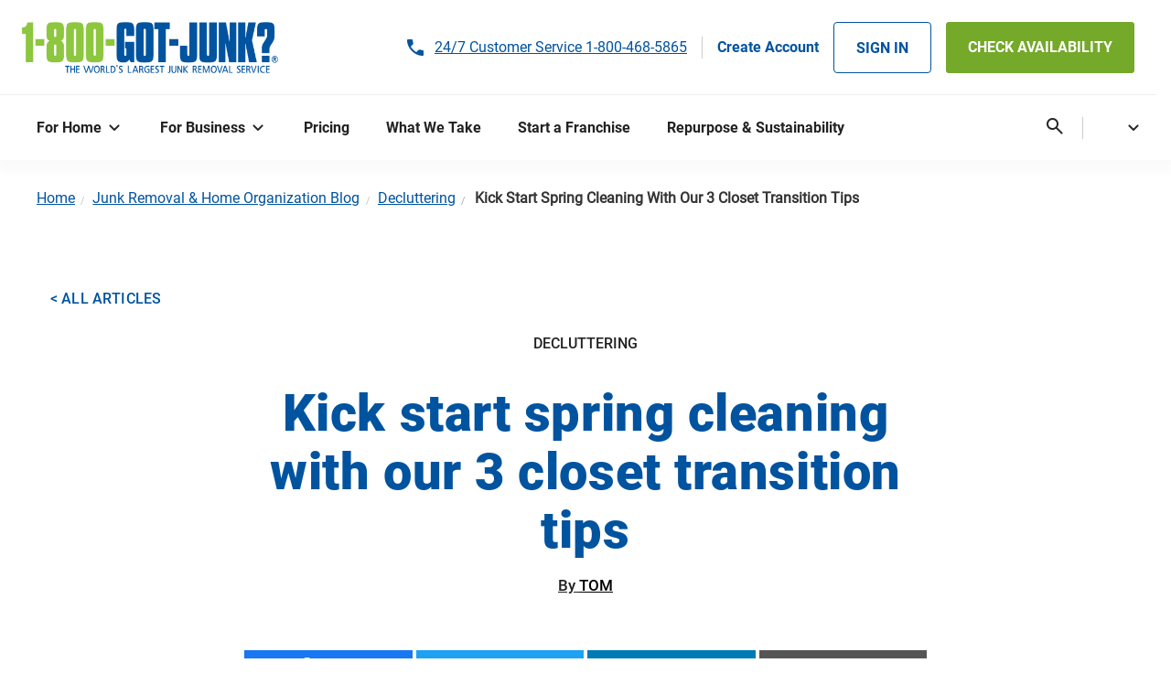

--- FILE ---
content_type: text/html; charset=UTF-8
request_url: https://www.1800gotjunk.com/us_en/blog/decluttering/spring-cleaning-closet-transition
body_size: 27419
content:
<!DOCTYPE html>
<html lang="en" dir="ltr" prefix="content: http://purl.org/rss/1.0/modules/content/  dc: http://purl.org/dc/terms/  foaf: http://xmlns.com/foaf/0.1/  og: http://ogp.me/ns#  rdfs: http://www.w3.org/2000/01/rdf-schema#  schema: http://schema.org/  sioc: http://rdfs.org/sioc/ns#  sioct: http://rdfs.org/sioc/types#  skos: http://www.w3.org/2004/02/skos/core#  xsd: http://www.w3.org/2001/XMLSchema# ">
  <head>
    <meta charset="utf-8" />
<style>/* @see https://github.com/aFarkas/lazysizes#broken-image-symbol */.js img.lazyload:not([src]) { visibility: hidden; }/* @see https://github.com/aFarkas/lazysizes#automatically-setting-the-sizes-attribute */.js img.lazyloaded[data-sizes=auto] { display: block; width: 100%; }</style>
<meta name="description" content="It&#039;s time to tackle the great closet clean out! We&#039;re sharing our best tips on how to clean your closets &amp; get a stylish start this season." />
<link rel="shortlink" href="https://www.1800gotjunk.com/us_en/blog/decluttering/spring-cleaning-closet-transition" />
<meta name="robots" content="index, follow" />
<link rel="canonical" href="https://www.1800gotjunk.com/us_en/blog/decluttering/spring-cleaning-closet-transition" />
<meta property="og:site_name" content="1-800-GOT-JUNK?" />
<meta property="og:type" content="Blog Article" />
<meta property="og:url" content="https://www.1800gotjunk.com/us_en/blog/decluttering/spring-cleaning-closet-transition" />
<meta property="og:title" content="Kick start spring cleaning with our 3 closet transition tips" />
<meta property="og:description" content="Whether the seasons are changing, you’re getting ready for a tropical vacation, or you’re just on a cleaning kick, it’s a great time to go through your clothes and declutter your closet! Pulling out your spring or summer clothes can be exciting but it also means you have to put away your winter clothes. How to declutter your closet for spring If you want to keep your clothes in good shape while they’re in hibernation, follow our top three closet transition tips!" />
<meta property="og:image" content="https://www.1800gotjunk.com/sites/default/files/goodbyejunk-hellorelief400x224.jpg" />
<meta property="og:updated_time" content="2022-07-21T03:53:10-07:00" />
<meta property="article:published_time" content="2022-06-18T07:57:51-07:00" />
<meta property="article:modified_time" content="2022-07-21T03:53:10-07:00" />
<meta name="Generator" content="Drupal 10 (https://www.drupal.org)" />
<meta name="MobileOptimized" content="width" />
<meta name="HandheldFriendly" content="true" />
<meta name="viewport" content="width=device-width, initial-scale=1, shrink-to-fit=no" />
<script data-cfasync="false" type="text/javascript" id="vwoCode">window._vwo_code || (function () {
      var account_id=150455,
      version=2.1,
      settings_tolerance=2000,
      hide_element='body',
      hide_element_style='opacity:0 !important;filter:alpha(opacity=0) !important;background:none !important;transition:none !important;',
      /* DO NOT EDIT BELOW THIS LINE */
      f=false,w=window,d=document,v=d.querySelector('#vwoCode'),cK='_vwo_'+account_id+'_settings',cc={};try{var c=JSON.parse(localStorage.getItem('_vwo_'+account_id+'_config'));cc=c&&typeof c==='object'?c:{}}catch(e){}var stT=cc.stT==='session'?w.sessionStorage:w.localStorage;code={nonce:v&&v.nonce,library_tolerance:function(){return typeof library_tolerance!=='undefined'?library_tolerance:undefined},settings_tolerance:function(){return cc.sT||settings_tolerance},hide_element_style:function(){return'{'+(cc.hES||hide_element_style)+'}'},hide_element:function(){if(performance.getEntriesByName('first-contentful-paint')[0]){return''}return typeof cc.hE==='string'?cc.hE:hide_element},getVersion:function(){return version},finish:function(e){if(!f){f=true;var t=d.getElementById('_vis_opt_path_hides');if(t)t.parentNode.removeChild(t);if(e)(new Image).src='https://dev.visualwebsiteoptimizer.com/ee.gif?a='+account_id+e}},finished:function(){return f},addScript:function(e){var t=d.createElement('script');t.type='text/javascript';if(e.src){t.src=e.src}else{t.text=e.text}v&&t.setAttribute('nonce',v.nonce);d.getElementsByTagName('head')[0].appendChild(t)},load:function(e,t){var n=this.getSettings(),i=d.createElement('script'),r=this;t=t||{};if(n){i.textContent=n;d.getElementsByTagName('head')[0].appendChild(i);if(!w.VWO||VWO.caE){stT.removeItem(cK);r.load(e)}}else{var o=new XMLHttpRequest;o.open('GET',e,true);o.withCredentials=!t.dSC;o.responseType=t.responseType||'text';o.onload=function(){if(t.onloadCb){return t.onloadCb(o,e)}if(o.status===200||o.status===304){_vwo_code.addScript({text:o.responseText})}else{_vwo_code.finish('&e=loading_failure:'+e)}};o.onerror=function(){if(t.onerrorCb){return t.onerrorCb(e)}_vwo_code.finish('&e=loading_failure:'+e)};o.send()}},getSettings:function(){try{var e=stT.getItem(cK);if(!e){return}e=JSON.parse(e);if(Date.now()>e.e){stT.removeItem(cK);return}return e.s}catch(e){return}},init:function(){if(d.URL.indexOf('__vwo_disable__')>-1)return;var e=this.settings_tolerance();w._vwo_settings_timer=setTimeout(function(){_vwo_code.finish();stT.removeItem(cK)},e);var t;if(this.hide_element()!=='body'){t=d.createElement('style');var n=this.hide_element(),i=n?n+this.hide_element_style():'',r=d.getElementsByTagName('head')[0];t.setAttribute('id','_vis_opt_path_hides');v&&t.setAttribute('nonce',v.nonce);t.setAttribute('type','text/css');if(t.styleSheet)t.styleSheet.cssText=i;else t.appendChild(d.createTextNode(i));r.appendChild(t)}else{t=d.getElementsByTagName('head')[0];var i=d.createElement('div');i.style.cssText='z-index: 2147483647 !important;position: fixed !important;left: 0 !important;top: 0 !important;width: 100% !important;height: 100% !important;background: white !important;display: block !important;';i.setAttribute('id','_vis_opt_path_hides');i.classList.add('_vis_hide_layer');t.parentNode.insertBefore(i,t.nextSibling)}var o=window._vis_opt_url||d.URL,s='https://dev.visualwebsiteoptimizer.com/j.php?a='+account_id+'&u='+encodeURIComponent(o)+'&vn='+version;if(w.location.search.indexOf('_vwo_xhr')!==-1){this.addScript({src:s})}else{this.load(s+'&x=true')}}};w._vwo_code=code;code.init();})();</script>
<script type="application/ld+json">{
    "@context": "https://schema.org",
    "@graph": [
        {
            "@type": "BlogPosting",
            "headline": "Kick start spring cleaning with our 3 closet transition tips",
            "name": "1-800-GOT-JUNK? Blog Post - Kick start spring cleaning with our 3 closet transition tips",
            "about": [
                "Decluttering",
                "Spring Cleaning",
                "Closet Organization",
                "Organization"
            ],
            "description": "It\u0027s time to tackle the great closet cleanout! We\u0027re sharing our best tips on how to spring clean your closets and get a stylish start this season.",
            "image": {
                "@type": "ImageObject",
                "representativeOfPage": "True",
                "url": "https://prod-d10.1800gotjunk.com/sites/default/files/spring-cleaning-closet-transition-tips.jpg",
                "width": "370",
                "height": "208"
            },
            "datePublished": "Sat, 06/18/2022 - 07:57",
            "hasPart": {
                "@type": "WebPageElement",
                "isAccessibleForFree": "True",
                "name": "Kick start spring cleaning with our 3 closet transition tips"
            },
            "dateModified": "Thu, 07/21/2022 - 03:53",
            "author": {
                "@type": "Person",
                "name": "TOM"
            },
            "publisher": {
                "@type": "Organization",
                "@id": "https://www.1800gotjunk.com",
                "name": "1-800-GOT-JUNK?",
                "url": "https://www.1800gotjunk.com",
                "sameAs": [
                    "https://www.facebook.com/1800gotjunk",
                    "https://www.twitter.com/1800gotjunk",
                    "https://www.youtube.com/1800gotjunk",
                    "https://www.linkedin.com/company/1-800-got-junk"
                ],
                "logo": {
                    "@type": "ImageObject",
                    "url": "https://www.1800gotjunk.com/sites/default/files/1-800-got-junk_logo.jpg",
                    "width": "1695",
                    "height": "311"
                }
            },
            "mainEntityOfPage": "https://prod-d10.1800gotjunk.com/us_en/blog/decluttering/spring-cleaning-closet-transition"
        }
    ]
}</script>
<meta http-equiv="x-ua-compatible" content="ie=edge" />
<link rel="icon" href="/sites/default/files/favicon_1.ico" type="image/vnd.microsoft.icon" />
<link rel="alternate" hreflang="en-us" href="https://www.1800gotjunk.com/us_en/blog/decluttering/spring-cleaning-closet-transition" />
<link rel="alternate" hreflang="en-ca" href="https://www.1800gotjunk.com/ca_en/blog/decluttering/spring-cleaning-closet-transition" />
<link rel="alternate" hreflang="fr-ca" href="https://www.1800gotjunk.com/ca_fr/blog/decluttering/spring-cleaning-closet-transition" />

    	<!-- Start VWO Async SmartCode -->
    <link rel="preconnect" href="https://dev.visualwebsiteoptimizer.com" />
    <script type='text/plain' id='vwoCode' class='optanon-category-C0002'>
    window._vwo_code || (function() {
    var account_id=150455,
    version=2.1,
    settings_tolerance=2000,
    hide_element='body',
    hide_element_style = 'opacity:0 !important;filter:alpha(opacity=0) !important;background:none !important;transition:none !important;',
    /* DO NOT EDIT BELOW THIS LINE */
    f=false,w=window,d=document,v=d.querySelector('#vwoCode'),cK='_vwo_'+account_id+'_settings',cc={};try{var c=JSON.parse(localStorage.getItem('_vwo_'+account_id+'_config'));cc=c&&typeof c==='object'?c:{}}catch(e){}var stT=cc.stT==='session'?w.sessionStorage:w.localStorage;code={nonce:v&&v.nonce,use_existing_jquery:function(){return typeof use_existing_jquery!=='undefined'?use_existing_jquery:undefined},library_tolerance:function(){return typeof library_tolerance!=='undefined'?library_tolerance:undefined},settings_tolerance:function(){return cc.sT||settings_tolerance},hide_element_style:function(){return'{'+(cc.hES||hide_element_style)+'}'},hide_element:function(){if(performance.getEntriesByName('first-contentful-paint')[0]){return''}return typeof cc.hE==='string'?cc.hE:hide_element},getVersion:function(){return version},finish:function(e){if(!f){f=true;var t=d.getElementById('_vis_opt_path_hides');if(t)t.parentNode.removeChild(t);if(e)(new Image).src='https://dev.visualwebsiteoptimizer.com/ee.gif?a='+account_id+e}},finished:function(){return f},addScript:function(e){var t=d.createElement('script');t.type='text/javascript';if(e.src){t.src=e.src}else{t.text=e.text}v&&t.setAttribute('nonce',v.nonce);d.getElementsByTagName('head')[0].appendChild(t)},load:function(e,t){var n=this.getSettings(),i=d.createElement('script'),r=this;t=t||{};if(n){i.textContent=n;d.getElementsByTagName('head')[0].appendChild(i);if(!w.VWO||VWO.caE){stT.removeItem(cK);r.load(e)}}else{var o=new XMLHttpRequest;o.open('GET',e,true);o.withCredentials=!t.dSC;o.responseType=t.responseType||'text';o.onload=function(){if(t.onloadCb){return t.onloadCb(o,e)}if(o.status===200||o.status===304){_vwo_code.addScript({text:o.responseText})}else{_vwo_code.finish('&e=loading_failure:'+e)}};o.onerror=function(){if(t.onerrorCb){return t.onerrorCb(e)}_vwo_code.finish('&e=loading_failure:'+e)};o.send()}},getSettings:function(){try{var e=stT.getItem(cK);if(!e){return}e=JSON.parse(e);if(Date.now()>e.e){stT.removeItem(cK);return}return e.s}catch(e){return}},init:function(){if(d.URL.indexOf('__vwo_disable__')>-1)return;var e=this.settings_tolerance();w._vwo_settings_timer=setTimeout(function(){_vwo_code.finish();stT.removeItem(cK)},e);var t;if(this.hide_element()!=='body'){t=d.createElement('style');var n=this.hide_element(),i=n?n+this.hide_element_style():'',r=d.getElementsByTagName('head')[0];t.setAttribute('id','_vis_opt_path_hides');v&&t.setAttribute('nonce',v.nonce);t.setAttribute('type','text/css');if(t.styleSheet)t.styleSheet.cssText=i;else t.appendChild(d.createTextNode(i));r.appendChild(t)}else{t=d.getElementsByTagName('head')[0];var i=d.createElement('div');i.style.cssText='z-index: 2147483647 !important;position: fixed !important;left: 0 !important;top: 0 !important;width: 100% !important;height: 100% !important;background: white !important;display: block !important;';i.setAttribute('id','_vis_opt_path_hides');i.classList.add('_vis_hide_layer');t.parentNode.insertBefore(i,t.nextSibling)}var o=window._vis_opt_url||d.URL,s='https://dev.visualwebsiteoptimizer.com/j.php?a='+account_id+'&u='+encodeURIComponent(o)+'&vn='+version;if(w.location.search.indexOf('_vwo_xhr')!==-1){this.addScript({src:s})}else{this.load(s+'&x=true')}}};w._vwo_code=code;code.init();})();
    </script>
    <!-- End VWO Async SmartCode -->
    <script> window.VWO = window.VWO || []; // Replace TAG_VALUE with your actual tag value window.VWO.push(['tag', 'Zipcode', 'TAG_VALUE', 'user']); </script>
    <!-- START Google Tag Manager -->
      <link rel="dns-prefetch" href="//cdn.cookielaw.org">
      <link rel="dns-prefetch" href="//www.googletagmanager.com">
      <link rel="dns-prefetch" href="//sgtm.1800gotjunk.com">
      <link rel="dns-prefetch" href="//sgtm.1800gotjunk.com.au">
      <link rel="dns-prefetch" href="//nextjscms-sgtm.1800gotjunk.com">
      <link rel="dns-prefetch" href="//reduxcms-sgtm.1800gotjunk.com">
      <link rel="dns-prefetch" href="//drupalcms-sgtm.1800gotjunk.com">
      <link rel="dns-prefetch" href="//load.sgtm.1800gotjunk.com">
      <link rel="dns-prefetch" href="//load.sgtm.1800gotjunk.com.au">
      <link rel="dns-prefetch" href="//load.nextjscms-sgtm.1800gotjunk.com">
      <link rel="dns-prefetch" href="//load.reduxcms-sgtm.1800gotjunk.com">
      <link rel="dns-prefetch" href="//load.drupalcms-sgtm.1800gotjunk.com">
      <link rel="dns-prefetch" href="//dev.visualwebsiteoptimizer.com">
      <link rel="dns-prefetch" href="//cdn.schemaapp.com">
      <link rel="preload" href="/themes/custom/gotjunk_us/js/tms_functions.js?v=20250531" as="script">
      <script src="/themes/custom/gotjunk_us/js/tms_functions.js?v=20250531" data-ot-ignore></script>
      <link rel="preload" href="https://cdn.cookielaw.org/scripttemplates/otSDKStub.js" as="script">
      <script>
        /************************************************/
        /* Declare variables                            */
        /************************************************/
        var gtm_pagePath = window.location.pathname; if (gtm_pagePath) gtm_pagePath = gtm_pagePath.toLowerCase();
        var gtm_pagePath_LEVEL_0 = gtm_pagePath.split("/")[1]; // return "au_en" within 1800gotjunk.com/au_en/
        var gtm_pageHostname = window.location.hostname; if(gtm_pageHostname) gtm_pageHostname = gtm_pageHostname.replace("www.",""); // www.1800gotjunk.com >> 1800gotjunk.com
        var gtm_pageHostnameTLD = gtm_getTLD(gtm_pageHostname);
        if (!gtm_pageHostnameTLD) gtm_pageHostnameTLD = gtm_pageHostname; // Safeguard for localhost or 127.0.0.1
        var gtm_brand = gtm_getBrand(gtm_pageHostname, gtm_pageHostnameTLD);
        var gtm_countryCode = gtm_getCOUNTRYcode(gtm_pagePath_LEVEL_0, gtm_pageHostname, gtm_pageHostnameTLD, gtm_pagePath);
        var gtm_brand_and_country = (gtm_brand && gtm_countryCode) ? gtm_brand.toLowerCase() +"-"+ gtm_countryCode.toUpperCase() : undefined;
        var gtm_isDEV = gtm_getIsDEV(gtm_pageHostname);
        // PP added
                var gtm_id = "GTM-WL2FLGW"; // DEFAULT - 01. unmatched LIVE
        if (gtm_isDEV===true) {
          gtm_id = "GTM-MKPSCRG4"; // DEV - 02. www.NA.test.1800gotjunk.dev or  www.AU.test.1800gotjunk.dev
        } else if (gtm_brand && gtm_countryCode) {
          gtm_id = gtm_getLookupTableValue(gtm_brand, gtm_countryCode, gtm_id);
        }
        if (gtm_isDEV===true) console.log("Msg: gtm_id: " + gtm_id);
        var gtm_brandCamelCase = gtm_camelCase(gtm_brand);
        var gtm_currencyCode = gtm_getCURRENCYcode(gtm_countryCode);
        var gtm_language = gtm_getLanguage();
        var gtm_content_id = gtm_getContentID("script[data-drupal-selector='drupal-settings-json']");
        var gtm_host = gtm_SGTM_host(gtm_brand, gtm_countryCode, gtm_isDEV, gtm_CMS);
        var gtm_CMS = gtm_getCMS("meta[name='Generator']", "meta[charSet='utf-8'][data-next-head='']", "link[rel='stylesheet'][href*='/wp-content/']", "script[src*='/modules/custom/react_obe/js/']");
        var gtm_script_url = gtm_SGTM_script_url(gtm_brand, gtm_countryCode, gtm_isDEV, gtm_CMS);
        // Decclared var dataLayer and var gtag and OT developer_id
        window.dataLayer = window.dataLayer || [];
        function gtag(){dataLayer.push(arguments);}
        gtag("set" , "developer_id.dYWJhMj", true);
        // Inject Onetrust otSDKStub.js
        (function(){
          var gtm_onetrust_id = "01947104-bd00-7523-a87c-b777c27d2773"; // Default - NA
          if(gtm_brand && gtm_countryCode && gtm_pageHostnameTLD) gtm_onetrust_id = gtm_get_oneTrustID(gtm_brand, gtm_countryCode, gtm_isDEV);
          var _ot = document.createElement("script");
          _ot.src = "https://cdn.cookielaw.org/scripttemplates/otSDKStub.js";
          _ot.type = "text/javascript";
          _ot.charset = "UTF-8";
          _ot.async = true;
          _ot.setAttribute("data-domain-script", gtm_onetrust_id);
          _ot.setAttribute("data-ot-ignore", "");
          _ot.classList.add("optanon-category-C0001");
          _ot.setAttribute("data-document-language", "true"); // Enabled page language (not browser language)
          var _s = document.getElementsByTagName("script")[0]; _s.parentNode.insertBefore(_ot, _s);
        })();
        // OT callback function & global variables
        var gtm_geoIPcountryCode;
        var gtm_geoIPstateCode = ""; // Empty string rather than undefined
        function OptanonWrapper() {
          /* *******************************************************
          // Get GEO IP values - assumes that otSDKStub.js loaded
          // document.querySelector("script[src*='otSDKStub.js']");
          // document.querySelector("script[data-domain-script]");
          ******************************************************** */
          //www.NA.test.1800gotjunk.dev/us_en?otreset=true&otpreview=true&otgeo=us,ca (California)
          //www.NA.test.1800gotjunk.dev/us_en?otreset=true&otpreview=true&otgeo=us    (Other US states)
          var gtm_geoDataSTRING;
          var gtm_hasGEOlookupRun = false;
          var gtm_geoDataOBJECT = {};
          // Fetch value from OneTrust SDK (fallback to localStorage)
          if(gtm_hasGEOlookupRun!==true && typeof OneTrust==="object" && typeof OneTrust.getGeolocationData()==="object") {
            gtm_geoDataOBJECT = OneTrust.getGeolocationData();
            if(gtm_geoDataOBJECT) {
              gtm_geoDataSTRING = JSON.stringify( gtm_geoDataOBJECT );
              if(typeof localStorage==="object") localStorage.setItem("gtm_geoData", gtm_geoDataSTRING);
            }
            gtm_hasGEOlookupRun = true;
          } else if(typeof localStorage==="object") {
            gtm_geoDataSTRING = localStorage.getItem("gtm_geoData");
            if(gtm_geoDataSTRING) gtm_geoDataOBJECT = JSON.parse( gtm_geoDataSTRING );
          }
          if(gtm_isDEV===true) console.log("Msg: geoData: ", gtm_geoDataOBJECT);
          // Fetch value from OneTrust SDK
          if(typeof gtm_geoDataOBJECT==="object" && Object.keys(gtm_geoDataOBJECT).length!==0 ) {
            if("country" in gtm_geoDataOBJECT) {
              gtm_geoIPcountryCode = gtm_geoDataOBJECT.country;
              if(gtm_geoIPcountryCode) {
                gtm_geoIPcountryCode = gtm_geoIPcountryCode.toUpperCase();
                console.log("Msg: geoIPcountryCode: " + gtm_geoIPcountryCode);
              }
            }
            if("state" in gtm_geoDataOBJECT) {
              gtm_geoIPstateCode = gtm_geoDataOBJECT.state;
              if(gtm_geoIPstateCode) {
                gtm_geoIPstateCode = gtm_geoIPstateCode.toUpperCase();
                console.log("Msg: geoIPstateCode: " + gtm_geoIPstateCode);
              }
            }
          }
          // Begin GEO-IP logic
          // community.cookiepro.com/s/article/UUID-d81787f6-685c-2262-36c3-5f1f3369e2a7?language=en_US#UUID-d81787f6-685c-2262-36c3-5f1f3369e2a7_section-idm231981224490148
          if (typeof OptanonActiveGroups==="string" && OptanonActiveGroups && typeof gtm_geoIPcountryCode==="string" && gtm_geoIPcountryCode==="US" && typeof gtm_geoIPstateCode==="string" && gtm_geoIPstateCode==="CA"
          ) {
            // California ONLY
            gtag("consent", "default", {
              // "region": ["US-CA"],
              "analytics_storage": "denied",
              "personalization_storage": "denied",
              "functionality_storage": "denied",
              "ad_storage": "denied",
              "ad_user_data": "denied",
              "ad_personalization": "denied",
              "security_storage": "granted"
            });
            console.log("Msg: California user - no opt-OUT detected");
          } else {
            // Other US states & RoW - ALLOW by default
            gtag("consent", "default", {
              // "region": ["US"],
              "analytics_storage": "granted",
              "personalization_storage": "granted",
              "functionality_storage": "granted",
              "ad_storage": "granted",
              "ad_user_data": "granted",
              "ad_personalization": "granted",
              "security_storage": "granted"
            });
            console.log("Msg: US states & RoW - ALLOW by default");
          }
          // For California traffic - Change deny ping to also send data DELETION/RETRACTION this also REMOVES gclid in pixel sent to Google Ads on Do NOT sell or target user signal
          // developers.google.com/tag-platform/security/concepts/consent-mode#:~:text=ad_storage%20and%20ads_data_redaction
          if (typeof OptanonActiveGroups==="string" && OptanonActiveGroups && /,C0004,/.test(OptanonActiveGroups)===false && typeof gtm_geoIPcountryCode==="string" && gtm_geoIPcountryCode==="US" && typeof gtm_geoIPstateCode==="string" && gtm_geoIPstateCode==="CA"
          ) {
            gtag("set", "ads_data_redaction", true);
            console.log("Msg: California user opt-OUT of targeting");
          }
          gtag("set", "url_passthrough", true);
          /************************************************/
          /* Send variables to dataLayer                  */
          /************************************************/
          // For NextJS store the orignal landingURL
          if(typeof landingURL==="undefined") {
            var landingURL = document.location.protocol + "//" + document.location.hostname + document.location.pathname + document.location.search + document.location.hash;
          }
          if(typeof landingURL!=="undefined" && landingURL) {
            dataLayer.push({
              "landingURL": landingURL,
              "originalLocation": landingURL
            });
          }
          dataLayer.push({
            "otStubData": {
              "userLocation": {
                "country": gtm_geoIPcountryCode,
                "state": gtm_geoIPstateCode
              }
            },
            "page": {
              "is_dev": gtm_isDEV,
              "gtm_id": gtm_id,
              "gtm_host": gtm_host,
              "hostname_tld": gtm_pageHostnameTLD,
              "brand": gtm_brand,
              "countryCode": gtm_countryCode,
              "brand_and_country": gtm_brand_and_country,
              "brand_camelCase": gtm_brandCamelCase,
              "language": gtm_language,
              "content_id": gtm_content_id,
              "cms": gtm_CMS
            },
            "ecommerce": {
              "currency": gtm_currencyCode
            },
            "event": "donewith_onetrust"
          });
          // Load gtm.js library
          (function(w,d,s,l,i){w[l]=w[l]||[];w[l].push({'gtm.start':
              new Date().getTime(),event:'gtm.js'});var f=d.getElementsByTagName(s)[0],
            j=d.createElement(s),dl=l!='dataLayer'?'&l='+l:'';j.async=true;j.src=gtm_script_url; // CUSTOM LOADER Mode
            j.setAttribute('data-ot-ignore', '');
            j.classList.add('optanon-category-C0001');
            f.parentNode.insertBefore(j,f);
          })(window,document,'script','dataLayer',gtm_id);
        }
      </script>
<!-- END: Google Tag Manager -->

    <link rel="preload" href="/themes/custom/gotjunk_us/fonts/Material_Symbols_Rounded/static/MaterialSymbolsRounded-Regular.woff2" as="font" type="font/woff2" crossorigin="anonymous">
    <link rel="preload" href="/themes/custom/gotjunk_us/fonts/Material_Symbols_Rounded/static/MaterialSymbolsRounded-Regular.woff" as="font" type="font/woff" crossorigin="anonymous">
    <link rel="preload" href="/themes/custom/gotjunk_us/fonts/Material_Symbols_Rounded/static/MaterialSymbolsRounded_Filled-Regular.woff2" as="font" type="font/woff2" crossorigin="anonymous">
    <link rel="preload" href="/themes/custom/gotjunk_us/fonts/Material_Symbols_Rounded/static/MaterialSymbolsRounded_Filled-Regular.woff" as="font" type="font/woff" crossorigin="anonymous">
    <title>Kick Start Spring Cleaning With Our 3 Closet Transition Tips | 1-800-GOT-JUNK?</title>
    <link rel="shortcut icon" href="/sites/default/files/favicon_0.ico" type="image/vnd.microsoft.icon" />
    <link rel="stylesheet" media="all" href="/sites/default/files/css/css_K4W0MAR1wa39xSWWTuupP9V9F0braOXva6Z0INEsLt8.css?delta=0&amp;language=en&amp;theme=gotjunk_us&amp;include=[base64]" />
<link rel="stylesheet" media="all" href="/sites/default/files/css/css_miRMCqeO66sh06ft7frSZ3zY50UiX9yDjPZyBN1WqXI.css?delta=1&amp;language=en&amp;theme=gotjunk_us&amp;include=[base64]" />
<link rel="stylesheet" media="print" href="/sites/default/files/css/css_oL4oM-aeODmkCsNu-YNgPuRsG9_lTpJcZ8gpq2GR7Pc.css?delta=2&amp;language=en&amp;theme=gotjunk_us&amp;include=[base64]" />
<link rel="stylesheet" media="all" href="/sites/default/files/css/css_qUWDQEm7hF914MuQtn3wx4WehgxNspPlOVzeGLGm94M.css?delta=3&amp;language=en&amp;theme=gotjunk_us&amp;include=[base64]" />

    <script src="/sites/default/files/js/js_8xJbrd8qCAANvruC5UPIrlTNIIDahkL3aPq2a3Mu7EE.js?scope=header&amp;delta=0&amp;language=en&amp;theme=gotjunk_us&amp;include=eJxtjUEOgzAMBD8UmidFNriRIYmR49DC6wtIbVHViw_j2V0UsWoKc0BQZfExCULqqq2JS3RxDIIUuBhFBWMpvk_zye6i2UWxsZUpgJkytlP4wz5eqx7fk1f4O_v9JNjWyhvVK1SYmlHp9pp--gksPJB0lJEGd4TPBmcYMkXIVJpHqOQWpsch7_cGIzxfyahqBw"></script>

    <meta name="google-site-verification" content="JAmnDcTWMpADlmHG9SnndbU27hRPnw0tNchWAA9ArSQ" />
    <meta name="google-site-verification" content="aOkJR5EGRIaY2tVnucu9fe_n9llmnepzdq9fSumTpoM" />
    <meta name="facebook-domain-verification" content="hs5nlk9qoawy8btmtoca6klxfwsrsb" />
    <meta name="msvalidate.01" content="17202618558602000F8AD11A9843E9FD" />
    <meta name="wot-verification" content="1137d19eac1095a7ae17" />
    <meta name="format-detection" content="telephone=no">
    <meta name="viewport" content="width=device-width, initial-scale=1, maximum-scale=1">
  </head>
  <body class="layout-no-sidebars has-featured-top page-node-4222 en path-node node--type-blog-article tbmm-active">
      <!-- Google Tag Manager (noscript) (live) -->
    <noscript><iframe src="https://www.googletagmanager.com/ns.html?id=GTM-WL2FLGW"
    height="0" width="0" style="display:none;visibility:hidden"></iframe></noscript>
    <!-- End Google Tag Manager (noscript) (live) -->
      
      <div class="dialog-off-canvas-main-canvas" data-off-canvas-main-canvas>
    
<div id="page-wrapper">
  <div id="page">
    <header id="header" class="header" role="banner" aria-label="Site header">
            <nav class="navbar" id="navbar-top">
          <section class="row region region-secondary-menu">
    <nav role="navigation" aria-labelledby="block-gotjunk-us-checkavailabilitymegamenuupper-2-menu" id="block-gotjunk-us-checkavailabilitymegamenuupper-2" class="gotjunk_us_checkavailabilitymegamenuupper_2 block block-menu navigation menu--check-availability---mega-menu">
    
          
  <div class="visually-hidden" id="block-gotjunk-us-checkavailabilitymegamenuupper-2-menu">Check Availability - Mega menu (Mobile)</div>
  
        <ul class="clearfix nav">
                  <li class="mobile-phone-number customer-service-phonenumber nav-item">
        <a href="tel:1-800-468-5865" id="customer-service-phonenumber" class="nav-link nav-link-tel1-800-468-5865">24/7 Customer Service 1-800-468-5865</a>
      </li>
                                        <li class="mobile-phone-number franchise-phone-number nav-item">
        <a href="tel:1-866-877-3033" id="customer-service-phonenumber" class="nav-link nav-link-tel1-866-877-3033">Franchise Info 1-866-877-3033</a>
      </li>
                                    <li class="mobile-check-availability nav-item">
        <a onclick="redirectobe()" id="check-availability-header" class="nav-link nav-link-https--request1800gotjunkcom-us-en-onlinebooking">CHECK AVAILABILITY</a>
      </li>
                                    <li class="mobile-sign-in nav-item">
        <a onclick="redirectaccounts()" id="sign-in" class="nav-link nav-link-https--account1800gotjunkcom">SIGN IN</a>
      </li>
                                    <li class="mobile-sign-up nav-item">
        <a href="https://account.1800gotjunk.com/fr_ca?auth0ScreenHint=signup" id="sign-up" class="nav-link nav-link-https--account1800gotjunkcom-sign-up"><b>Create Account</b></a>
      </li>
      </ul>

  </nav>

  </section>

      
          </nav>
<nav class="navbar navbar-light navbar-expand-md" id="navbar-main">
  <div class="container header-container">
      <div id="block-sitelogo" class="block-content-basic sitelogo block block-block-content block-block-content774da4fa-8568-46d8-b37b-f1e28a5f8196">
  
    
      <div class="content">
      
            <div class="clearfix text-formatted field field--name-body field--type-text-with-summary field--label-hidden field__item"><a href="/us_en">
<div class="align-left">
  
  
  <div class="field field--name-field-media-image field--type-image field--label-visually_hidden">
    <div class="field__label visually-hidden">Image</div>
              <div class="field__item">  <img loading="lazy" src="/sites/default/files/logo.svg" alt="The World's Largest Junk Removal Company" title="The World's Largest Junk Removal Company" typeof="foaf:Image">

</div>
          </div>

</div>

</a></div>
      
    </div>
  </div>
<div id="block-customerservice" class="block-content-basic customerservice block block-block-content block-block-content7f0d8d8e-92df-4d71-9c57-6b6e1aec6458">
  
    
      <div class="content">
      
            <div class="clearfix text-formatted field field--name-body field--type-text-with-summary field--label-hidden field__item"><p>24/7 Customer Service <a href="tel:1-800-468-5865" target="_blank"><span class="track-call">1-800-468-5865</span></a></p>
</div>
      
    </div>
  </div>
<div id="block-gotjunk-us-sitelogomegamenu" class="block-content-basic gotjunk_us_sitelogomegamenu block block-block-content block-block-content2cfc9b01-c887-4953-88d6-905218405e06">
  
    
      <div class="content">
      
            <div class="clearfix text-formatted field field--name-body field--type-text-with-summary field--label-hidden field__item"><a href="https://www.1800gotjunk.com/us_en"><div>
  
  
  <div class="field field--name-field-media-image field--type-image field--label-visually_hidden">
    <div class="field__label visually-hidden">Image</div>
              <div class="field__item">  <img loading="lazy" src="/sites/default/files/1-800-GOT-JUNK_large.png" width="1000" height="185" alt="1-800-got-junk" typeof="foaf:Image">

</div>
          </div>

</div>
</a></div>
      
          <div class="paragraph paragraph--type--card paragraph--view-mode--default  
        col-4
  
">
          <div class="col h-100">
                                                
                                
                                        
                
                        
      </div>
      </div>

  

    </div>
  </div>
<nav role="navigation" aria-labelledby="block-gotjunk-us-checkavailabilitymegamenuupper-menu" id="block-gotjunk-us-checkavailabilitymegamenuupper" class="gotjunk_us_checkavailabilitymegamenuupper block block-menu navigation menu--check-availability---mega-menu">
    
          
  <div class="visually-hidden" id="block-gotjunk-us-checkavailabilitymegamenuupper-menu">Check Availability - Mega menu (Upper)</div>
  
        <ul class="clearfix nav">
                  <li class="mobile-phone-number customer-service-phonenumber nav-item">
        <a href="tel:1-800-468-5865" id="customer-service-phonenumber" class="nav-link nav-link-tel1-800-468-5865">24/7 Customer Service 1-800-468-5865</a>
      </li>
                                        <li class="mobile-phone-number franchise-phone-number nav-item">
        <a href="tel:1-866-877-3033" id="customer-service-phonenumber" class="nav-link nav-link-tel1-866-877-3033">Franchise Info 1-866-877-3033</a>
      </li>
                                    <li class="mobile-check-availability nav-item">
        <a onclick="redirectobe()" id="check-availability-header" class="nav-link nav-link-https--request1800gotjunkcom-us-en-onlinebooking">CHECK AVAILABILITY</a>
      </li>
                                    <li class="mobile-sign-in nav-item">
        <a onclick="redirectaccounts()" id="sign-in" class="nav-link nav-link-https--account1800gotjunkcom">SIGN IN</a>
      </li>
                                    <li class="mobile-sign-up nav-item">
        <a href="https://account.1800gotjunk.com/fr_ca?auth0ScreenHint=signup" id="sign-up" class="nav-link nav-link-https--account1800gotjunkcom-sign-up"><b>Create Account</b></a>
      </li>
      </ul>

  </nav>


                  <div class="tbmm--wrapper">
          <div id="block-gotjunk-us-mainnavigationmegamenu-2" class="gotjunk_us_mainnavigationmegamenu_2 block block-tb-megamenu block-tb-megamenu-menu-blockmain-navigation---mega-menu">
  
    
      <div class="content">
      <style type="text/css">
  .tbm.animate .tbm-item > .tbm-submenu, .tbm.animate.slide .tbm-item > .tbm-submenu > div {
    transition-delay: 200ms;  -webkit-transition-delay: 200ms;  -ms-transition-delay: 200ms;  -o-transition-delay: 200ms;  transition-duration: 400ms;  -webkit-transition-duration: 400ms;  -ms-transition-duration: 400ms;  -o-transition-duration: 400ms;
  }
</style>
<nav  class="tbm tbm-main-navigation---mega-menu tbm-arrows animate slide" id="tbm-main-navigation---mega-menu" data-breakpoint="1100" data-duration="400" data-delay="200" aria-label="main-navigation---mega-menu navigation">
      <button class="tbm-button" type="button">
      <span class="tbm-button-container">
        <span></span>
        <span></span>
        <span></span>
        <span></span>
      </span>
    </button>
    <div class="tbm-collapse ">
    <ul  class="tbm-nav level-0 items-6" role="list" >
        <li  class="tbm-item level-1 for-home tbm-item--has-dropdown" aria-level="1" >
      <div class="tbm-link-container">
            <a href="/us_en/home-junk-removal"  class="tbm-link level-1 tbm-toggle" aria-expanded="false">
                For Home
          </a>
                <button class="tbm-submenu-toggle always-show"><span class="visually-hidden">Toggle submenu</span></button>
          </div>
    <div  class="tbm-submenu tbm-item-child" role="list">
      <div  class="tbm-row">
      <div  class="tbm-column span5">
  <div class="tbm-column-inner">
                 <div  class="tbm-block">
    <div class="block-inner">
      <div id="block-block-content95a71fff-9609-4b9b-af97-3fee66159947" class="block-content-cta_megamenu block_content:95a71fff-9609-4b9b-af97-3fee66159947 block block-block-content block-block-content95a71fff-9609-4b9b-af97-3fee66159947">
  
    
    <div class="megamenu-cta-wrapper" >
    <div class="megamenu-desktop" >
      <h3>
  <div class="field field--name-field-desktop-title field--type-string field--label-visually_hidden">
    <div class="field__label visually-hidden">Desktop Title</div>
              <div class="field__item">For your Home</div>
          </div>
</h3>
      
  <div class="clearfix text-formatted field field--name-field-desktop-description field--type-text-long field--label-visually_hidden">
    <div class="field__label visually-hidden">Desktop Description</div>
              <div class="field__item"><p>Fast, easy Junk Removal - relax and let us take care of everything</p></div>
          </div>

      <p class="cta-link"> <a href=/us_en/home-junk-removal>Go to Home Solutions</a></p>
    </div>
    <div class="megamenu-mobile">
      <h3><a href=https://www.1800gotjunk.com/us_en/home-junk-removal>Home Solutions</a></h3>
      
  <div class="clearfix text-formatted field field--name-field-mobile-description field--type-text-long field--label-visually_hidden">
    <div class="field__label visually-hidden">Mobile Description</div>
              <div class="field__item"><p>We do everything - pick up from anywhere.</p></div>
          </div>

    </div>
    </div>
  </div>

    </div>
  </div>

      </div>
</div>

      <div  class="tbm-column span2">
  <div class="tbm-column-inner">
               <ul  class="tbm-subnav level-1 items-1" role="list">
          <li  class="tbm-item level-2 tbm-group" aria-level="2" >
      <div class="tbm-link-container">
            <span class="tbm-link level-2 no-link tbm-group-title" tabindex="0" aria-expanded="false">
                Resources
          </span>
            </div>
    <div  class="tbm-group-container tbm-item-child" role="list">
      <div  class="tbm-row">
      <div  class="tbm-column span12">
  <div class="tbm-column-inner">
               <ul  class="tbm-subnav level-2 items-5" role="list">
        <li  class="tbm-item level-3" aria-level="3" >
      <div class="tbm-link-container">
            <a href="/us_en/what-we-do/what_we_do"  class="tbm-link level-3">
                What We Do
          </a>
            </div>
    
</li>

        <li  class="tbm-item level-3" aria-level="3" >
      <div class="tbm-link-container">
            <a href="/us_en/locations"  class="tbm-link level-3">
                Locations
          </a>
            </div>
    
</li>

        <li  class="tbm-item level-3" aria-level="3" >
      <div class="tbm-link-container">
            <a href="/us_en/reviews"  class="tbm-link level-3">
                Reviews
          </a>
            </div>
    
</li>

        <li  class="tbm-item level-3" aria-level="3" >
      <div class="tbm-link-container">
            <a href="/us_en/blog"  class="tbm-link level-3">
                Blog
          </a>
            </div>
    
</li>

        <li  class="tbm-item level-3" aria-level="3" >
      <div class="tbm-link-container">
            <a href="/us_en/frequently-asked-questions"  class="tbm-link level-3">
                FAQ
          </a>
            </div>
    
</li>

  </ul>

      </div>
</div>

  </div>

  </div>

</li>

  </ul>

      </div>
</div>

      <div  class="tbm-column span5">
  <div class="tbm-column-inner">
               <ul  class="tbm-subnav level-1 items-1" role="list">
          <li  class="tbm-item level-2 tbm-group" aria-level="2" >
      <div class="tbm-link-container">
            <span class="tbm-link level-2 no-link tbm-group-title" tabindex="0" aria-expanded="false">
                For your needs
          </span>
            </div>
    <div  class="tbm-group-container tbm-item-child" role="list">
      <div  class="tbm-row">
      <div  class="tbm-column span12">
  <div class="tbm-column-inner">
               <ul  class="tbm-subnav level-2 items-4" role="list">
        <li  class="tbm-item level-3" aria-level="3" >
      <div class="tbm-link-container">
            <a href="/us_en/what-we-do/pre-post-move-clean-outs"  class="tbm-link level-3">
                Moving
          </a>
            </div>
    
</li>

        <li  class="tbm-item level-3" aria-level="3" >
      <div class="tbm-link-container">
            <a href="/us_en/what-we-do/residential-construction-renovation-clean-up"  class="tbm-link level-3">
                Renovation
          </a>
            </div>
    
</li>

        <li  class="tbm-item level-3" aria-level="3" >
      <div class="tbm-link-container">
            <a href="/us_en/what-we-do/storage-unit-clean-outs"  class="tbm-link level-3">
                Storage
          </a>
            </div>
    
</li>

        <li  class="tbm-item level-3" aria-level="3" >
      <div class="tbm-link-container">
            <a href="/us_en/what-we-do/emergency-disaster-clean-up"  class="tbm-link level-3">
                Disasters
          </a>
            </div>
    
</li>

  </ul>

      </div>
</div>

  </div>

  </div>

</li>

  </ul>

      </div>
</div>

  </div>

  </div>

</li>

        <li  class="tbm-item level-1 for-business tbm-item--has-dropdown" aria-level="1" >
      <div class="tbm-link-container">
            <a href="/us_en/Commercial/Commercial_Services"  class="tbm-link level-1 tbm-toggle" aria-expanded="false">
                For Business
          </a>
                <button class="tbm-submenu-toggle always-show"><span class="visually-hidden">Toggle submenu</span></button>
          </div>
    <div  class="tbm-submenu tbm-item-child" role="list">
      <div  class="tbm-row">
      <div  class="tbm-column span5">
  <div class="tbm-column-inner">
                 <div  class="tbm-block">
    <div class="block-inner">
      <div id="block-block-contentd3a088b3-d201-4a59-85e9-b85be74c4664" class="block-content-cta_megamenu block_content:d3a088b3-d201-4a59-85e9-b85be74c4664 block block-block-content block-block-contentd3a088b3-d201-4a59-85e9-b85be74c4664">
  
    
    <div class="megamenu-cta-wrapper" >
    <div class="megamenu-desktop" >
      <h3>
  <div class="field field--name-field-desktop-title field--type-string field--label-visually_hidden">
    <div class="field__label visually-hidden">Desktop Title</div>
              <div class="field__item">For your Business</div>
          </div>
</h3>
      
  <div class="clearfix text-formatted field field--name-field-desktop-description field--type-text-long field--label-visually_hidden">
    <div class="field__label visually-hidden">Desktop Description</div>
              <div class="field__item"><p>Fast, easy Junk Removal for every type of business - let us do the heavy lifting.</p></div>
          </div>

      <p class="cta-link"> <a href=/us_en/Commercial/Commercial_Services>Go To Business Solutions </a></p>
    </div>
    <div class="megamenu-mobile">
      <h3><a href=/us_en/Commercial/Commercial_Services>Business Solutions</a></h3>
      
  <div class="clearfix text-formatted field field--name-field-mobile-description field--type-text-long field--label-visually_hidden">
    <div class="field__label visually-hidden">Mobile Description</div>
              <div class="field__item"><p>We do everything - pick up from anywhere.</p></div>
          </div>

    </div>
    </div>
  </div>

    </div>
  </div>

      </div>
</div>

      <div  class="tbm-column span2">
  <div class="tbm-column-inner">
               <ul  class="tbm-subnav level-1 items-1" role="list">
          <li  class="tbm-item level-2 tbm-group" aria-level="2" >
      <div class="tbm-link-container">
            <span class="tbm-link level-2 no-link tbm-group-title" tabindex="0" aria-expanded="false">
                Resources
          </span>
            </div>
    <div  class="tbm-group-container tbm-item-child" role="list">
      <div  class="tbm-row">
      <div  class="tbm-column span12">
  <div class="tbm-column-inner">
               <ul  class="tbm-subnav level-2 items-5" role="list">
        <li  class="tbm-item level-3" aria-level="3" >
      <div class="tbm-link-container">
            <a href="/us_en/Commercial/contact_national_accounts"  class="tbm-link level-3">
                Account Request Form
          </a>
            </div>
    
</li>

        <li  class="tbm-item level-3" aria-level="3" >
      <div class="tbm-link-container">
            <a href="/us_en/locations"  class="tbm-link level-3">
                Locations
          </a>
            </div>
    
</li>

        <li  class="tbm-item level-3" aria-level="3" >
      <div class="tbm-link-container">
            <a href="/us_en/reviews"  class="tbm-link level-3">
                Reviews
          </a>
            </div>
    
</li>

        <li  class="tbm-item level-3" aria-level="3" >
      <div class="tbm-link-container">
            <a href="/us_en/blog"  class="tbm-link level-3">
                Blog
          </a>
            </div>
    
</li>

        <li  class="tbm-item level-3" aria-level="3" >
      <div class="tbm-link-container">
            <a href="/us_en/frequently-asked-questions"  class="tbm-link level-3">
                FAQ
          </a>
            </div>
    
</li>

  </ul>

      </div>
</div>

  </div>

  </div>

</li>

  </ul>

      </div>
</div>

      <div  class="tbm-column span5">
  <div class="tbm-column-inner">
               <ul  class="tbm-subnav level-1 items-1" role="list">
          <li  class="tbm-item level-2 tbm-group" aria-level="2" >
      <div class="tbm-link-container">
            <span class="tbm-link level-2 no-link tbm-group-title" tabindex="0" aria-expanded="false">
                For your needs
          </span>
            </div>
    <div  class="tbm-group-container tbm-item-child" role="list">
      <div  class="tbm-row">
      <div  class="tbm-column span12">
  <div class="tbm-column-inner">
               <ul  class="tbm-subnav level-2 items-8" role="list">
        <li  class="tbm-item level-3" aria-level="3" >
      <div class="tbm-link-container">
            <a href="/us_en/Commercial/rental-junk-removal"  class="tbm-link level-3">
                Property Management
          </a>
            </div>
    
</li>

        <li  class="tbm-item level-3" aria-level="3" >
      <div class="tbm-link-container">
            <a href="/us_en/Commercial/office-junk-removal"  class="tbm-link level-3">
                Professional Services
          </a>
            </div>
    
</li>

        <li  class="tbm-item level-3" aria-level="3" >
      <div class="tbm-link-container">
            <a href="/us_en/Commercial/retail-junk-removal"  class="tbm-link level-3">
                Retail &amp; Hospitality
          </a>
            </div>
    
</li>

        <li  class="tbm-item level-3" aria-level="3" >
      <div class="tbm-link-container">
            <a href="/us_en/Commercial/construction-debris-removal"  class="tbm-link level-3">
                Construction &amp; Manufacturing
          </a>
            </div>
    
</li>

        <li  class="tbm-item level-3" aria-level="3" >
      <div class="tbm-link-container">
            <a href="/us_en/Commercial/hospital-school-waste-management"  class="tbm-link level-3">
                Education &amp; Healthcare
          </a>
            </div>
    
</li>

  </ul>

      </div>
</div>

  </div>

  </div>

</li>

  </ul>

      </div>
</div>

  </div>

  </div>

</li>

        <li  class="tbm-item level-1" aria-level="1" >
      <div class="tbm-link-container">
            <a href="/us_en/how-our-pricing-works"  class="tbm-link level-1">
                Pricing
          </a>
            </div>
    
</li>

        <li  class="tbm-item level-1" aria-level="1" >
      <div class="tbm-link-container">
            <a href="/us_en/what-we-take/what_we_take"  class="tbm-link level-1">
                What We Take
          </a>
            </div>
    
</li>

        <li  class="tbm-item level-1" aria-level="1" >
      <div class="tbm-link-container">
            <a href="/us_en/franchise/business-opportunity"  class="tbm-link level-1">
                Start a Franchise
          </a>
            </div>
    
</li>

        <li  class="tbm-item level-1" aria-level="1" >
      <div class="tbm-link-container">
            <a href="/us_en/repurpose-sustainability"  class="tbm-link level-1">
                Repurpose &amp; Sustainability
          </a>
            </div>
    
</li>

    <li class="search-block">
    <div class="taxonamy-search-form">
      <div class="views-exposed-form block block-views block-views-exposed-filter-blockgj-search-page-1" data-drupal-selector="views-exposed-form-gj-search-page-1">
  
      <h2>Search Results</h2>
    
      <div class="content">
      
<form action="/us_en/gj_search" method="get" id="views-exposed-form-gj-search-page-1" accept-charset="UTF-8">
  <div class="d-flex flex-wrap">
  





  <div class="js-form-item js-form-type-textfield form-type-textfield js-form-item-keyword form-item-keyword form-no-label mb-3">
                    
    <input data-drupal-selector="edit-keyword" type="text" id="edit-keyword" name="keyword" value="" size="30" maxlength="128" class="form-text form-control" placeholder="Search…" />

                      </div>
<div data-drupal-selector="edit-actions" class="form-actions js-form-wrapper form-wrapper mb-3" id="edit-actions"><button data-drupal-selector="edit-submit-gj-search" type="submit" id="edit-submit-gj-search" value="search" class="button js-form-submit form-submit btn btn-primary">search</button>
</div>

</div>

</form>

    </div>
  </div>

    </div>
  </li>
  <li class="lang-switch-block">
    <div class="lang-switcher-wrapper">
      <div class="language-switcher-language-url block block-language block-language-blocklanguage-interface" role="navigation">
  
    
      <div class="content">
      

<div class="language-switcher">
  <span class="current-country en">United States</span>
  <a class="en dropdown-toggle" id="dropdownLanguages" data-bs-toggle="dropdown" data-bs-display="static" aria-expanded="false">
    <span class="flag en">
      <span>Switch Region</span>
    </span>
    <i class="fa fa-chevron-down"></i>
  </a>
  <ul class="links dropdown-menu" aria-labelledby="dropdownLanguages"><li hreflang="en" data-drupal-link-system-path="node/4222" class="en nav-link is-active" aria-current="page"><a href="/us_en/blog/decluttering/spring-cleaning-closet-transition" class="language-link is-active" hreflang="en" data-drupal-link-system-path="node/4222" aria-current="page">United States</a></li><li hreflang="en-ca" data-drupal-link-system-path="node/4222" class="en-ca nav-link"><a href="/ca_en/blog/decluttering/spring-cleaning-closet-transition" class="language-link" hreflang="en-ca" data-drupal-link-system-path="node/4222">Canada (English)</a></li><li hreflang="fr" data-drupal-link-system-path="node/4222" class="fr nav-link"><a href="/ca_fr/blog/decluttering/spring-cleaning-closet-transition" class="language-link" hreflang="fr" data-drupal-link-system-path="node/4222">Canada (Français)</a></li><li hreflang="en-au" data-drupal-link-system-path="node/4222" class="en-au nav-link"><a href="https://www.1800gotjunk.com.au" target="_blank" hreflang="en-au">Australia</a></li></ul>
</div>

<div class="language-switcher-vwo">

  <a class="en dropdown-toggle" id="dropdownLanguages" data-bs-toggle="dropdown" data-bs-display="static" aria-expanded="false">
    <span class="current-country en">United States</span>
    <i class="fa fa-chevron-down"></i>
  </a>
  <ul class="links dropdown-menu" aria-labelledby="dropdownLanguages"><li hreflang="en" data-drupal-link-system-path="node/4222" class="en nav-link is-active" aria-current="page"><a href="/us_en/blog/decluttering/spring-cleaning-closet-transition" class="language-link is-active" hreflang="en" data-drupal-link-system-path="node/4222" aria-current="page">United States</a></li><li hreflang="en-ca" data-drupal-link-system-path="node/4222" class="en-ca nav-link"><a href="/ca_en/blog/decluttering/spring-cleaning-closet-transition" class="language-link" hreflang="en-ca" data-drupal-link-system-path="node/4222">Canada (English)</a></li><li hreflang="fr" data-drupal-link-system-path="node/4222" class="fr nav-link"><a href="/ca_fr/blog/decluttering/spring-cleaning-closet-transition" class="language-link" hreflang="fr" data-drupal-link-system-path="node/4222">Canada (Français)</a></li><li hreflang="en-au" data-drupal-link-system-path="node/4222" class="en-au nav-link"><a href="https://www.1800gotjunk.com.au" target="_blank" hreflang="en-au">Australia</a></li></ul>
</div>

    </div>
  </div>

    </div>
  </li>
</ul>

      </div>
  </nav>

<script>
if (window.matchMedia("(max-width: 1100px)").matches) {
  document.getElementById("tbm-main-navigation---mega-menu").classList.add('tbm--mobile');
}


</script>

    </div>
  </div>

        </div>
                </div>
</nav>
    </header>
          <div class="highlighted">
        <aside class="container section clearfix" role="complementary">
            <div data-drupal-messages-fallback class="hidden"></div>


        </aside>
      </div>
                    <div class="featured-top">
      <aside class="featured-top__inner section container-fluid clearfix" role="complementary">
          <section class="row region region-featured-top">
    <nav role="navigation" aria-labelledby="block-submenu-menu" id="block-submenu" class="submenu block block-menu navigation menu--sub-menu">
            
  <div class="visually-hidden" id="block-submenu-menu">Sub Menu</div>
  

        
                  <ul class="clearfix nav" data-component-id="bootstrap_barrio:menu">
                    <li class="nav-item">
                <a href="/us_en/locations" class="nav-link nav-link--us-en-locations" data-drupal-link-system-path="node/9647">Locations</a>
              </li>
                <li class="nav-item">
                <a href="/us_en/Commercial/Commercial_Services" class="nav-link nav-link--us-en-commercial-commercial-services" data-drupal-link-system-path="node/6">Business Services</a>
              </li>
                <li class="nav-item">
                <a href="/us_en/frequently-asked-questions" class="nav-link nav-link--us-en-frequently-asked-questions" data-drupal-link-system-path="node/1562">FAQ</a>
              </li>
                <li class="nav-item">
                <a href="/us_en/reviews" class="nav-link nav-link--us-en-reviews" data-drupal-link-system-path="node/511">Reviews</a>
              </li>
                <li class="nav-item">
                <a href="https://jobs.1800gotjunk.com/" class="nav-link nav-link-https--jobs1800gotjunkcom-">Careers</a>
              </li>
                <li class="nav-item">
                <a href="https://request.1800gotjunk.com/us_en/onlinebooking" class="nav-link nav-link-https--request1800gotjunkcom-us-en-onlinebooking">Book An Appointment</a>
              </li>
        </ul>
  



  </nav>
<div class="views-exposed-form gj_search_mobile_block block block-views block-views-exposed-filter-blockgj-search-page-1" data-drupal-selector="views-exposed-form-gj-search-page-1" id="block-gj-search-mobile-block">
  
    
      <div class="content">
      
<form action="/us_en/gj_search" method="get" id="views-exposed-form-gj-search-page-1" accept-charset="UTF-8">
  <div class="d-flex flex-wrap">
  





  <div class="js-form-item js-form-type-textfield form-type-textfield js-form-item-keyword form-item-keyword form-no-label mb-3">
                    
    <input data-drupal-selector="edit-keyword" type="text" id="edit-keyword--2" name="keyword" value="" size="30" maxlength="128" class="form-text form-control" placeholder="Search…" />

                      </div>
<div data-drupal-selector="edit-actions" class="form-actions js-form-wrapper form-wrapper mb-3" id="edit-actions--2"><button data-drupal-selector="edit-submit-gj-search-2" type="submit" id="edit-submit-gj-search--2" value="search" class="button js-form-submit form-submit btn btn-primary">search</button>
</div>

</div>

</form>

    </div>
  </div>
<div class="views-element-container views_block__alert_bar_view_block_1 block block-views block-views-blockalert-bar-view-block-1" id="block-views-block-alert-bar-view-block-1">
  
    
      <div class="content">
      <div><div class="view view-alert-bar-view view-id-alert_bar_view view-display-id-block_1 js-view-dom-id-1af6d262faf549f0c6e2bacadfd4d1b1db17dd2aab217c518a08165bbb1be2e9">
  
    
      
  
          </div>
</div>

    </div>
  </div>
<div id="block-breadcrumbs-2" class="breadcrumbs_2 block block-system block-system-breadcrumb-block">
  
    
      <div class="content">
      




  <nav role="navigation" aria-label="breadcrumb" style="">
    <ol class="breadcrumb">
                                                      <li class="breadcrumb-item">
              <a href="/us_en">Home</a>
            </li>
                                                                        <li class="breadcrumb-item">
              <a href="/us_en/blog">Junk Removal &amp; Home Organization Blog</a>
            </li>
                                                                        <li class="breadcrumb-item">
              <a href="/us_en/blog/decluttering">Decluttering</a>
            </li>
                                                                        <li class="breadcrumb-item active">
              Kick Start Spring Cleaning With Our 3 Closet Transition Tips
            </li>
                            </ol>
  </nav>


    </div>
  </div>

  </section>

      </aside>
    </div>
          <div id="main-wrapper" class="layout-main-wrapper clearfix">
              <div id="main" class="container">
          
          <div class="row row-offcanvas row-offcanvas-left clearfix">
              <main class="main-content col" id="content" role="main">
                <section class="section">
                  <a id="main-content" tabindex="-1"></a>
                    <div id="block-gotjunk-us-content" class="gotjunk_us_content block block-system block-system-main-block">
  
    
      <div class="content">
      

<article about="/us_en/blog/decluttering/spring-cleaning-closet-transition" class="node node--type-blog-article node--view-mode-full clearfix">
  <header>
    
        
      </header>
  <div class="node__content clearfix">
      <div class="layout layout--onecol">
    <div  class="layout__region layout__region--content">
      <div class="block-content-basic block block-block-content block-block-contenta6975f39-70b2-47c7-81f6-cfa38b9ecefd">
  
    
      <div class="content">
      
            <div class="clearfix text-formatted field field--name-body field--type-text-with-summary field--label-hidden field__item"><p><a href="/us_en/blog">&lt; ALL ARTICLES</a></p>
</div>
      
    </div>
  </div>

    </div>
  </div>
  <div class="layout layout--onecol">
    <div  class="layout__region layout__region--content">
      <div class="block block-layout-builder block-field-blocknodeblog-articlefield-blog-category">
  
    
      <div class="content">
      
            <div class="field field--name-field-blog-category field--type-entity-reference field--label-hidden field__item"><a href="/us_en/blog/decluttering" hreflang="en">Decluttering</a></div>
      
    </div>
  </div>
<div class="block block-layout-builder block-field-blocknodeblog-articletitle">
  
    
      <div class="content">
      <div class="field field--name-title field--type-string field--label-hidden"><h1 class="title">
                        Kick start spring cleaning with our 3 closet transition tips
    </h1></div>

    </div>
  </div>
<div class="views-element-container block block-views block-views-blockblog-author-link-view-block-1">
  
    
      <div class="content">
      <div><div class="view view-blog-author-link-view view-id-blog_author_link_view view-display-id-block_1 js-view-dom-id-6e90799a8565ddb9116bd3249eb0e708b9822b2ee4c1ff131b9b8b2db215bda3">
  
    
      
      <div class="view-content row">
          <div class="views-row">
    <div class="views-field views-field-field-blog-author"><div class="field-content"><span class="blog-author">By </span><a href="/us_en/blog/author/tom" hreflang="en">TOM</a></div></div>
  </div>

    </div>
  
          </div>
</div>

    </div>
  </div>
<div class="block-content-basic block block-block-content block-block-contenta4f6b9d8-32b2-4e24-97bd-a3d2aa11353d">
  
    
      <div class="content">
      
            <div class="clearfix text-formatted field field--name-body field--type-text-with-summary field--label-hidden field__item"><div class="blog-share-bar"><p><a class="blog-share-btn facebook-btn small-3 columns" href="https://www.facebook.com/sharer/sharer.php?u=https://prod-d10.1800gotjunk.com/us_en/blog/decluttering/spring-cleaning-closet-transition" target="_blank"><i class="fab fa-facebook-f"></i><span>Share</span></a> <a class="blog-share-btn twitter-btn small-3 columns" href="https://twitter.com/intent/tweet?url=https://prod-d10.1800gotjunk.com/us_en/blog/decluttering/spring-cleaning-closet-transition" target="_blank"><i class="fab fa-brands fa-x-twitter"></i><span>Tweet</span></a> <a class="blog-share-btn linkedin-btn small-3 columns" href="https://www.linkedin.com/shareArticle?url=https://prod-d10.1800gotjunk.com/us_en/blog/decluttering/spring-cleaning-closet-transition" target="_blank"><i class="fab fa-linkedin"></i><span>Share</span></a> <a class="blog-share-btn email-btn small-3 columns" href="/cdn-cgi/l/email-protection#ebd489848f92d6839f9f9b98d1c4c49b99848fc68fdadbc5dad3dbdb8c849f819e8580c5888486c49e98b48e85c48987848cc48f8e88879e9f9f8e9982858cc4989b9982858cc688878e8a8582858cc6888784988e9fc69f998a8598829f828485" target="_blank"><i class="fas fa-envelope"></i><span>Email</span></a></p></div></div>
      
    </div>
  </div>
<div class="block block-layout-builder block-field-blocknodeblog-articlefield-top-im">
  
    
      <div class="content">
      
            <div class="field field--name-field-top-im field--type-entity-reference field--label-hidden field__item"><div>
  
  
  <div class="field field--name-field-media-image field--type-image field--label-visually_hidden">
    <div class="field__label visually-hidden">Image</div>
              <div class="field__item">  <img loading="lazy" src="/sites/default/files/spring-cleaning-closet-transition-tips.jpg" width="1140" height="640" alt="Women organizing her closet with clothes in it" title="Women organizing her closet with clothes in it" typeof="foaf:Image" />

</div>
          </div>

</div>
</div>
      
    </div>
  </div>
<div class="block block-layout-builder block-field-blocknodeblog-articlebody">
  
    
      <div class="content">
      
            <div class="clearfix text-formatted field field--name-body field--type-text-with-summary field--label-hidden field__item"><p>Whether the seasons are changing, you’re getting ready for a tropical vacation, or you’re just on a cleaning kick, it’s a great time to go through your clothes and declutter your closet! Pulling out your spring or summer clothes can be exciting but it also means you have to put away your winter clothes.</p>

<h2>How to declutter your closet for spring</h2>

<p>If you want to keep your clothes in good shape while they’re in hibernation, follow our top three closet transition tips!</p>

<h3>1. Purge your winter clothes</h3>

<p>Get rid of the winter clothes that you didn’t wear or you wore too much. Donate the items that are in good repair and throw out the rest. If you feel overwhelmed with the amount of clothes you no longer need, reach out to a local junk removal company, like 1-800-GOT-JUNK?, and all you have to do is point at what you want gone and they’ll take care of the rest.&nbsp;</p>

<h3>2. Wash winter away</h3>

<p>Give your clothes a good clean. Even if that cable-knit looks spotless it could be harboring dirt or tiny insects that erode fabrics over time. Avoid mold by making sure your clothes are super dry before packing them up. Martha Stewart recommends tying a bunch of chalk together with a rubber band and hanging it in your closet to absorb extra moisture in the air.&nbsp;</p>

<h3>3. Prepare for storage.&nbsp;</h3>

<p>When you pack clothes away you want to make sure they are in the same condition when you decide to wear them again, so it is crucial to store them properly. Avoid using dry-cleaning bags, they let moisture in and trap it. Heavy-duty garbage bags are actually airtight if you tie them at the top and bottom, but the best option is a garment bag. They’re specifically designed to let your clothing breathe and stay fresh. For extra precaution, throw a few moth repellent cedar balls in, but be sure to avoid traditional mothballs, as they have a strong smell and are full of chemicals.</p>

<p>Remember springtime can be anytime, so don't let the weather stop you from decluttering your closet!</p>
</div>
      
    </div>
  </div>
<div class="block block-layout-builder block-field-blocknodeblog-articlefield-blog-tags">
  
    
      <div class="content">
      
      <div class="field field--name-field-blog-tags field--type-entity-reference field--label-hidden field__items">
              <div class="field__item"><a href="/us_en/blog/tag/spring-cleaning" hreflang="en">Spring Cleaning</a></div>
              <div class="field__item"><a href="/us_en/blog/tag/closet-organization" hreflang="en">Closet Organization</a></div>
              <div class="field__item"><a href="/us_en/blog/tag/organization" hreflang="en">Organization</a></div>
          </div>
  
    </div>
  </div>
<div class="block-content-basic block block-block-content block-block-contenta4f6b9d8-32b2-4e24-97bd-a3d2aa11353d">
  
    
      <div class="content">
      
            <div class="clearfix text-formatted field field--name-body field--type-text-with-summary field--label-hidden field__item"><div class="blog-share-bar"><p><a class="blog-share-btn facebook-btn small-3 columns" href="https://www.facebook.com/sharer/sharer.php?u=https://prod-d10.1800gotjunk.com/us_en/blog/decluttering/spring-cleaning-closet-transition" target="_blank"><i class="fab fa-facebook-f"></i><span>Share</span></a> <a class="blog-share-btn twitter-btn small-3 columns" href="https://twitter.com/intent/tweet?url=https://prod-d10.1800gotjunk.com/us_en/blog/decluttering/spring-cleaning-closet-transition" target="_blank"><i class="fab fa-brands fa-x-twitter"></i><span>Tweet</span></a> <a class="blog-share-btn linkedin-btn small-3 columns" href="https://www.linkedin.com/shareArticle?url=https://prod-d10.1800gotjunk.com/us_en/blog/decluttering/spring-cleaning-closet-transition" target="_blank"><i class="fab fa-linkedin"></i><span>Share</span></a> <a class="blog-share-btn email-btn small-3 columns" href="/cdn-cgi/l/email-protection#28174a474c5115405c5c585b120707585a474c054c191806191018184f475c425d4643064b4745075d5b774d46074a44474f074c4d4b445d5c5c4d5a41464f075b585a41464f054b444d494641464f054b44475b4d5c055c5a49465b415c414746" target="_blank"><i class="fas fa-envelope"></i><span>Email</span></a></p></div></div>
      
    </div>
  </div>
<div class="block-content-basic block block-block-content block-block-content9dc7c8a1-f8b4-43dc-a4bf-f55ff8e96146">
  
    
      <div class="content">
      
            <div class="clearfix text-formatted field field--name-body field--type-text-with-summary field--label-hidden field__item"><div class="article-estimate-bar"><p>We make junk disappear.</p><div class="article_booknow row"><div class="col-md-4"><div class="align-center">
  
  
  <div class="field field--name-field-media-image field--type-image field--label-visually_hidden">
    <div class="field__label visually-hidden">Image</div>
              <div class="field__item">  <img loading="lazy" src="/sites/default/files/Truck_facing_right_large.jpg" width="195" height="94" alt="1800 GJ Truck Facing Right" typeof="foaf:Image">

</div>
          </div>

</div>
</div><div class="col-md-4"><ul><li>No obligation, in person quotes.</li><li>Quick and easy onsite payment.</li><li>No hidden fees.</li><li>Responsible disposal.</li></ul></div><div class="col-md-4"><p class="btn-booknow"><a class="alert-obe-click" href="#">Book Now</a></p></div></div></div></div>
      
    </div>
  </div>
<div class="block-content-basic block block-block-content block-block-content35dea046-4822-4cd9-806c-ae859bc294a0">
  
    
      <div class="content">
      
            <div class="clearfix text-formatted field field--name-body field--type-text-with-summary field--label-hidden field__item"><div class="article-social-bar">
    <span>Join us on: </span><a href="https://www.facebook.com/1800GOTJUNK/" target="_blank"><i class="fab fa-facebook-f"></i></a><a href="https://twitter.com/1800GOTJUNK" target="_blank"><i class="fab fa-twitter"></i></a><a href="https://www.linkedin.com/company/1-800-got-junk" target="_blank"><i class="fab fa-linkedin-in"></i></a><a href="https://www.instagram.com/1800gotjunk" target="_blank"><i class="fab fa-instagram"></i></a><a href="https://www.pinterest.ca/1800gotjunk" target="_blank"><i class="fab fa-pinterest-p"></i></a><a href="https://www.youtube.com/1800gotjunk" target="_blank"><i class="fab fa-youtube"></i></a>
</div></div>
      
    </div>
  </div>

    </div>
  </div>
  <div class="layout layout--onecol">
    <div  class="layout__region layout__region--content">
      <div class="views-element-container block block-views block-views-blockblog-related-list-block-1">
  
    
      <div class="content">
      <div><div class="view view-blog-related-list view-id-blog_related_list view-display-id-block_1 js-view-dom-id-8be7cfc07c3c9a8120774125f3ec15c7f502cdcfcfe35fbc60e166e96f3ae8d5">
  
    
      <div class="view-header">
      <p>Similar Interests</p>
    </div>
      
      <div class="view-content row">
        <div class="views-view-grid horizontal cols-3 clearfix col">
            <div class="row views-row clearfix row-1">
                  <div class="views-col col-md-4">
            <div class="views-field views-field-field-teaser-image"><div class="field-content"><a href="/us_en/blog/decluttering/decluttering-tips-from-founder"><div>
  
  
  <div class="field field--name-field-media-image field--type-image field--label-visually_hidden">
    <div class="field__label visually-hidden">Image</div>
              <div class="field__item">  <img loading="lazy" src="/sites/default/files/founders-decluttering-tips-top-image-na.jpg" width="1200" height="675" alt="1-800-GOT-JUNK? Founder, Brian Scudamore and two Truck Team Members smiling in front of a home." title="1-800-GOT-JUNK? Founder, Brian Scudamore and two Truck Team Members smiling in front of a home." typeof="Image" />

</div>
          </div>

</div>
</a></div></div><div class="views-field views-field-field-blog-category"><div class="field-content"><a href="/us_en/blog/decluttering" hreflang="en">Decluttering</a></div></div><div class="views-field views-field-title"><span class="field-content"><a href="/us_en/blog/decluttering/decluttering-tips-from-founder" hreflang="en">Making space for what&#039;s next: decluttering tips from the Founder of 1-800-GOT-JUNK?</a></span></div><div class="views-field views-field-field-teaser-body"><div class="field-content"><a href="/us_en/blog/decluttering/decluttering-tips-from-founder"><p>Learn how to turn "clutter anxiety" into a space you love with tips from the Founder of 1-800-GOT-JUNK?</p></a></div></div>
          </div>
                  <div class="views-col col-md-4">
            <div class="views-field views-field-field-teaser-image"><div class="field-content"><a href="/us_en/blog/decluttering/attic-cleanout"><div>
  
  
  <div class="field field--name-field-media-image field--type-image field--label-visually_hidden">
    <div class="field__label visually-hidden">Image</div>
              <div class="field__item">  <img loading="lazy" src="/sites/default/files/How-to-clean-out-your-attic-top-image.jpg" width="1200" height="675" alt="1-800-GOT-JUNK? truck team member carries a box filled with clutter down an attic ladder." title="1-800-GOT-JUNK? truck team member carries a box filled with clutter down an attic ladder." typeof="Image" />

</div>
          </div>

</div>
</a></div></div><div class="views-field views-field-field-blog-category"><div class="field-content"><a href="/us_en/blog/decluttering" hreflang="en">Decluttering</a></div></div><div class="views-field views-field-title"><span class="field-content"><a href="/us_en/blog/decluttering/attic-cleanout" hreflang="en">How to clean out your attic</a></span></div><div class="views-field views-field-field-teaser-body"><div class="field-content"><a href="/us_en/blog/decluttering/attic-cleanout"><p>Is your attic clutter haunting you? Here’s how to clean it up, one careful step at a time.</p></a></div></div>
          </div>
                  <div class="views-col col-md-4">
            <div class="views-field views-field-field-teaser-image"><div class="field-content"><a href="/us_en/blog/decluttering/how-to-recycle-shredded-paper"><div>
  
  
  <div class="field field--name-field-media-image field--type-image field--label-visually_hidden">
    <div class="field__label visually-hidden">Image</div>
              <div class="field__item">  <img loading="lazy" src="/sites/default/files/what-to-do-with-shredded-paper-top-image.jpg" width="1200" height="675" alt="1-800-GOT-JUNK? truck team dropping off large paper bags filled with shredded paper for recycling." title="What to do with shredded paper" typeof="Image" />

</div>
          </div>

</div>
</a></div></div><div class="views-field views-field-field-blog-category"><div class="field-content"><a href="/us_en/blog/decluttering" hreflang="en">Decluttering</a></div></div><div class="views-field views-field-title"><span class="field-content"><a href="/us_en/blog/decluttering/how-to-recycle-shredded-paper" hreflang="en">What to do with shredded paper: recycling and disposal options</a></span></div><div class="views-field views-field-field-teaser-body"><div class="field-content"><a href="/us_en/blog/decluttering/how-to-recycle-shredded-paper"><p>Don’t shred paper unless you must. Learn why and find out how to recycle shredded paper after all.</p></a></div></div>
          </div>
              </div>
      </div>

    </div>
  
          </div>
</div>

    </div>
  </div>

    </div>
  </div>

  </div>
</article>

    </div>
  </div>


                </section>
              </main>
                                  </div>
        </div>
    </div>
        <footer class="site-footer">
        
      <section class="row region region-footer-first">
    <div class="obe-footer-form obefooterblock block block-gj-obe-integration block-obe-footer-block" data-drupal-selector="obe-footer-form" id="block-obefooterblock">
                <div class="footer-vwo">
      <div class="content">
        <div class="footer-site-logo mobile">
          <a href="/us_en" title="Home" >
            <img loading="lazy" src="/sites/default/files/1-800-GOT-JUNK_QUE.svg" alt="La Plus Grande Entreprise de Ramassage de Déchets du Monde" title="La Plus Grande Entreprise de Ramassage de Déchets du Monde" typeof="foaf:Image" class="fr">
            <img loading="lazy" src="/sites/default/files/logo.svg" alt="The World's Largest Junk Removal Company" title="The World's Largest Junk Removal Company" typeof="foaf:Image" class="en">
          </a>
        </div>
        <p>Check Availability</p>
        <span class="mobile-text-info">No credit card required</span>
        <div class="obe-form-area footer-cta-init">
<form action="/us_en/blog/decluttering/spring-cleaning-closet-transition" method="post" id="obe-footer-form" accept-charset="UTF-8">
  <div class="icon-container"><i class="fa-solid fa-location-crosshairs"></i></div>





  <div class="js-form-item js-form-type-textfield form-type-textfield js-form-item-junk-zipcode form-item-junk-zipcode mb-3">
          <label for="edit-junk-zipcode">Take My Junk</label>
                    
    <input maxlength="7" oninput="javascript: if (this.value.length &gt; this.maxLength) this.value = this.value.slice(0, this.maxLength);" class="footer-zipcode form-text form-control" data-drupal-selector="edit-junk-zipcode" type="text" id="edit-junk-zipcode" name="junk_zipcode" value="" size="60" placeholder="Enter Your ZIP Code" />

                      </div>






  <div class="js-form-item js-form-type-textfield form-type-textfield js-form-item-junk-zipcode2 form-item-junk-zipcode2 mb-3">
          <label for="edit-junk-zipcode2">Take My Junk</label>
                    
    <input maxlength="7" oninput="javascript: if (this.value.length &gt; this.maxLength) this.value = this.value.slice(0, this.maxLength);" class="footer-zipcode form-text form-control" data-drupal-selector="edit-junk-zipcode2" type="text" id="edit-junk-zipcode2" name="junk_zipcode2" value="" size="60" placeholder="Enter Your ZIP Code" />

                      </div>






  <div class="js-form-item js-form-type-textfield form-type-textfield js-form-item-foooter-address form-item-foooter-address mb-3">
          <label for="edit-foooter-address">Take My Junk</label>
                    
    <input class="footer-zipcode footer-address form-text form-control" data-drupal-selector="edit-foooter-address" type="text" id="edit-foooter-address" name="foooter_address" value="" size="60" maxlength="128" placeholder="Enter your address" />

                      </div>

  <input class="footer-street form-control" data-drupal-selector="edit-footer-street" type="hidden" name="footer_street" value="" />

  <input class="footer-city form-control" data-drupal-selector="edit-footer-city" type="hidden" name="footer_city" value="" />

  <input class="footer-state form-control" data-drupal-selector="edit-footer-state" type="hidden" name="footer_state" value="" />

  <input autocomplete="off" data-drupal-selector="form-710i2bkb-mp8xeispazozbk71hanmegh-q3aycgoqcc" type="hidden" name="form_build_id" value="form-710I2BkB-mP8XeiSPAZozBk71HAnMegh_q3AycgOqcc" class="form-control" />

  <input data-drupal-selector="edit-obe-footer-form" type="hidden" name="form_id" value="obe_footer_form" class="form-control" />
<div data-drupal-selector="edit-actions" class="form-actions js-form-wrapper form-wrapper mb-3" id="edit-actions--5"><button data-drupal-selector="edit-submit" type="submit" id="edit-submit--3" name="op" value="Go" class="button button--primary js-form-submit form-submit btn btn-primary">Go</button>
</div>

</form>
</div>
        <div class="obe-form-area footer-cta-test">
<form action="/us_en/blog/decluttering/spring-cleaning-closet-transition" method="post" id="obe-footer-form" accept-charset="UTF-8">
  <div class="icon-container"><i class="fa-solid fa-location-crosshairs"></i></div>





  <div class="js-form-item js-form-type-textfield form-type-textfield js-form-item-junk-zipcode form-item-junk-zipcode mb-3">
          <label for="edit-junk-zipcode">Take My Junk</label>
                    
    <input maxlength="7" oninput="javascript: if (this.value.length &gt; this.maxLength) this.value = this.value.slice(0, this.maxLength);" class="footer-zipcode form-text form-control" data-drupal-selector="edit-junk-zipcode" type="text" id="edit-junk-zipcode" name="junk_zipcode" value="" size="60" placeholder="Enter Your ZIP Code" />

                      </div>






  <div class="js-form-item js-form-type-textfield form-type-textfield js-form-item-junk-zipcode2 form-item-junk-zipcode2 mb-3">
          <label for="edit-junk-zipcode2">Take My Junk</label>
                    
    <input maxlength="7" oninput="javascript: if (this.value.length &gt; this.maxLength) this.value = this.value.slice(0, this.maxLength);" class="footer-zipcode form-text form-control" data-drupal-selector="edit-junk-zipcode2" type="text" id="edit-junk-zipcode2" name="junk_zipcode2" value="" size="60" placeholder="Enter Your ZIP Code" />

                      </div>






  <div class="js-form-item js-form-type-textfield form-type-textfield js-form-item-foooter-address form-item-foooter-address mb-3">
          <label for="edit-foooter-address">Take My Junk</label>
                    
    <input class="footer-zipcode footer-address form-text form-control" data-drupal-selector="edit-foooter-address" type="text" id="edit-foooter-address" name="foooter_address" value="" size="60" maxlength="128" placeholder="Enter your address" />

                      </div>

  <input class="footer-street form-control" data-drupal-selector="edit-footer-street" type="hidden" name="footer_street" value="" />

  <input class="footer-city form-control" data-drupal-selector="edit-footer-city" type="hidden" name="footer_city" value="" />

  <input class="footer-state form-control" data-drupal-selector="edit-footer-state" type="hidden" name="footer_state" value="" />

  <input autocomplete="off" data-drupal-selector="form-710i2bkb-mp8xeispazozbk71hanmegh-q3aycgoqcc" type="hidden" name="form_build_id" value="form-710I2BkB-mP8XeiSPAZozBk71HAnMegh_q3AycgOqcc" class="form-control" />

  <input data-drupal-selector="edit-obe-footer-form" type="hidden" name="form_id" value="obe_footer_form" class="form-control" />
<div data-drupal-selector="edit-actions" class="form-actions js-form-wrapper form-wrapper mb-3" id="edit-actions--5"><button data-drupal-selector="edit-submit" type="submit" id="edit-submit--3" name="op" value="Go" class="button button--primary js-form-submit form-submit btn btn-primary">Go</button>
</div>

</form>
</div>
        <ul>
          <li>No Credit Card Required</li>
          <li>24/7 Customer Service At 1-800-468-5865</li>
        </ul>
        <span class="mobile-text-info">24/7 Customer Service</span>
        <span class="mobile-text-info mobile-phone-number"><a href="tel://1-800-468-5865" target="_blank">1-800-468-5865</a></span>
      </div>

    </div>
  </div>

  </section>

        <div class="footer-main vwo container">
    <div class="footer-menu">
        <div class="row region region-footer-third">
    <nav role="navigation" aria-labelledby="block-languageswitcherinterfacetext-menu" class="language-switcher-language-url languageswitcherinterfacetext block block-menu navigation col-md-3 menu--language-interface desktop" id="block-languageswitcherinterfacetext">
      <div class="footer-site-logo mobile">
        <a href="/us_en" title="Home" >
          <img loading="lazy" src="/sites/default/files/1-800-GOT-JUNK_QUE.svg" alt="La Plus Grande Entreprise de Ramassage de Déchets du Monde" title="La Plus Grande Entreprise de Ramassage de Déchets du Monde" typeof="foaf:Image" class="fr">
          <img loading="lazy" src="/sites/default/files/logo.svg" alt="The World's Largest Junk Removal Company" title="The World's Largest Junk Removal Company" typeof="foaf:Image" class="en">
        </a>
      </div>
      <div class="language-switcher-language-url block block-language block-language-blocklanguage-interface" role="navigation">
  
    
      <div class="content">
      

<div class="language-switcher">
  <span class="current-country en">United States</span>
  <a class="en dropdown-toggle" id="dropdownLanguages" data-bs-toggle="dropdown" data-bs-display="static" aria-expanded="false">
    <span class="flag en">
      <span>Switch Region</span>
    </span>
    <i class="fa fa-chevron-down"></i>
  </a>
  <ul class="links dropdown-menu" aria-labelledby="dropdownLanguages"><li hreflang="en" data-drupal-link-system-path="node/4222" class="en nav-link is-active" aria-current="page"><a href="/us_en/blog/decluttering/spring-cleaning-closet-transition" class="language-link is-active" hreflang="en" data-drupal-link-system-path="node/4222" aria-current="page">United States</a></li><li hreflang="en-ca" data-drupal-link-system-path="node/4222" class="en-ca nav-link"><a href="/ca_en/blog/decluttering/spring-cleaning-closet-transition" class="language-link" hreflang="en-ca" data-drupal-link-system-path="node/4222">Canada (English)</a></li><li hreflang="fr" data-drupal-link-system-path="node/4222" class="fr nav-link"><a href="/ca_fr/blog/decluttering/spring-cleaning-closet-transition" class="language-link" hreflang="fr" data-drupal-link-system-path="node/4222">Canada (Français)</a></li><li hreflang="en-au" data-drupal-link-system-path="node/4222" class="en-au nav-link"><a href="https://www.1800gotjunk.com.au" target="_blank" hreflang="en-au">Australia</a></li></ul>
</div>

<div class="language-switcher-vwo">

  <a class="en dropdown-toggle" id="dropdownLanguages" data-bs-toggle="dropdown" data-bs-display="static" aria-expanded="false">
    <span class="current-country en">United States</span>
    <i class="fa fa-chevron-down"></i>
  </a>
  <ul class="links dropdown-menu" aria-labelledby="dropdownLanguages"><li hreflang="en" data-drupal-link-system-path="node/4222" class="en nav-link is-active" aria-current="page"><a href="/us_en/blog/decluttering/spring-cleaning-closet-transition" class="language-link is-active" hreflang="en" data-drupal-link-system-path="node/4222" aria-current="page">United States</a></li><li hreflang="en-ca" data-drupal-link-system-path="node/4222" class="en-ca nav-link"><a href="/ca_en/blog/decluttering/spring-cleaning-closet-transition" class="language-link" hreflang="en-ca" data-drupal-link-system-path="node/4222">Canada (English)</a></li><li hreflang="fr" data-drupal-link-system-path="node/4222" class="fr nav-link"><a href="/ca_fr/blog/decluttering/spring-cleaning-closet-transition" class="language-link" hreflang="fr" data-drupal-link-system-path="node/4222">Canada (Français)</a></li><li hreflang="en-au" data-drupal-link-system-path="node/4222" class="en-au nav-link"><a href="https://www.1800gotjunk.com.au" target="_blank" hreflang="en-au">Australia</a></li></ul>
</div>

    </div>
  </div>

      <div id="block-joinuson" class="joinuson block  block-block-content">
        
            <div class="clearfix text-formatted field field--name-body field--type-text-with-summary field--label-hidden field__item"><ul class="social-links-footer"><li class="nav-item"><a class="facebook" href="https://www.facebook.com/1800gotjunk" target="_blank"><i class="fab fa-facebook"></i><span>Follow us on Facebook</span></a></li><li class="nav-item"><a class="instagram" href="https://www.instagram.com/1800gotjunk" target="_blank"><i class="fab fa-instagram-square"></i><span>Follow us on Instagram</span></a></li><li class="nav-item"><a class="tiktok" href="https://www.tiktok.com/@1800gotjunkofficial?lang=en" target="_blank"><i class="fab fa-brands fa-tiktok"></i><span>Follow us on TikTok</span></a></li><li class="nav-item"><a class="youtube" href="https://www.youtube.com/1800gotjunk" target="_blank"><i class="fab fa-youtube"></i><span>Follow us on YouTube</span></a></li><li class="nav-item"><a class="linkedin" href="https://www.linkedin.com/company/1-800-got-junk" target="_blank"><i class="fab fa-linkedin"></i><span>Follow us on LinkedIn</span></a></li><li class="nav-item"><a class="twitter" href="https://www.twitter.com/1800gotjunk" target="_blank"><i class="fab fa-brands fa-x-twitter"></i><span>Follow us on Twitter</span></a></li></ul></div>
      
      </div>
      <div id="block-emailsignup" class="emailsignup block  block-block-content">
        
            <div class="clearfix text-formatted field field--name-body field--type-text-with-summary field--label-hidden field__item"><div class="email-signup-footer">
<p>Sign up for our emails and get exclusive benefits</p>
<a class="btn" href="/us_en/sign-up">Sign Up</a></div>
</div>
      
      </div>
    </nav>
    <div class= "col-md-3">&nbsp;</div>
            <nav role="navigation" aria-labelledby="block-footerservicesmenu-menu" id="block-footerservicesmenu" class="footerservicesmenu block block-menu navigation col-md-3 menu--footer-services-menu mobile">
      <button data-target=".nav-collapse" data-bs-toggle="collapse" data-bs-target="#footerNavbarServices" class="btn-navbar col-12 mobile-menu-btn" type="button" title="Expand mobile footer menu">
        <h2 id="block-footerservicesmenu-menu">Services  <i class="fa fa-chevron-down"></i></h2>
      </button>
      <div class="nav-collapse always-show collapse" id="footerNavbarServices">
        
                  <ul class="clearfix nav" data-component-id="bootstrap_barrio:menu">
                    <li class="nav-item">
                <a href="https://accounts.1800gotjunk.com/ca-en/about-accounts/" class="nav-link nav-link-https--accounts1800gotjunkcom-ca-en-about-accounts-">Explore Accounts</a>
              </li>
                <li class="nav-item">
                <a href="/us_en/home-junk-removal" class="nav-link nav-link--us-en-home-junk-removal" data-drupal-link-system-path="node/97707">Home solutions</a>
              </li>
                <li class="nav-item">
                <a href="/us_en/Commercial/Commercial_Services" class="nav-link nav-link--us-en-commercial-commercial-services" data-drupal-link-system-path="node/6">Business solutions</a>
              </li>
                <li class="nav-item">
                <a href="/us_en/how-our-pricing-works" class="nav-link nav-link--us-en-how-our-pricing-works" data-drupal-link-system-path="node/42935">Pricing</a>
              </li>
                <li class="nav-item">
                <a href="/us_en/what-we-take/what_we_take" class="nav-link nav-link--us-en-what-we-take-what-we-take" data-drupal-link-system-path="node/4">What We Take</a>
              </li>
                <li class="nav-item">
                <a href="/us_en/about/our_company" class="nav-link nav-link--us-en-about-our-company" data-drupal-link-system-path="node/12">About Us</a>
              </li>
                <li class="nav-item">
                <a href="/us_en/frequently-asked-questions" class="nav-link nav-link--us-en-frequently-asked-questions" data-drupal-link-system-path="node/1562">FAQ</a>
              </li>
        </ul>
  



      </div>
    </nav>
    <nav role="navigation" aria-labelledby="block-footercompanymenu-menu" id="block-footercompanymenu" class="footercompanymenu block block-menu navigation col-md-3 menu--footer-company-menu mobile">
      <button data-target=".nav-collapse" data-bs-toggle="collapse" data-bs-target="#footerNavbarCompany" class="btn-navbar col-12 mobile-menu-btn" type="button" title="Expand mobile footer menu">
        <h2 id="block-footerservicesmenu-menu"> Company <i class="fa fa-chevron-down"></i></h2>
      </button>
      <div class="nav-collapse always-show collapse" id="footerNavbarCompany">
                  
                  <ul class="clearfix nav" data-component-id="bootstrap_barrio:menu">
                    <li class="nav-item">
                <a href="/us_en/reviews" class="nav-link nav-link--us-en-reviews" data-drupal-link-system-path="node/511">Reviews</a>
              </li>
                <li class="nav-item">
                <a href="/us_en/locations" class="nav-link nav-link--us-en-locations" data-drupal-link-system-path="node/9647">Locations</a>
              </li>
                <li class="nav-item">
                <a href="/us_en/repurpose-sustainability" class="nav-link nav-link--us-en-repurpose-sustainability" data-drupal-link-system-path="node/13">Repurpose &amp; Sustainability</a>
              </li>
                <li class="nav-item">
                <a href="/us_en/blog" class="nav-link nav-link--us-en-blog" data-drupal-link-system-path="node/28">Blog</a>
              </li>
                <li class="nav-item">
                <a href="https://jobs.1800gotjunk.com" class="nav-link nav-link-https--jobs1800gotjunkcom">Careers</a>
              </li>
                <li class="nav-item">
                <a href="/us_en/contact-us" class="nav-link nav-link--us-en-contact-us" data-drupal-link-system-path="node/8">Contact</a>
              </li>
                <li class="nav-item">
                <a href="/us_en/franchise/business-opportunity" class="nav-link nav-link--us-en-franchise-business-opportunity" data-drupal-link-system-path="node/3">Start a Franchise</a>
              </li>
                <li class="nav-item">
                <a href="/us_en/affiliate" class="nav-link nav-link--us-en-affiliate" data-drupal-link-system-path="node/64">Affiliate Program</a>
              </li>
        </ul>
  



              </div>
    </nav>
        <nav role="navigation" aria-labelledby="block-footerservicesmenu-menu" id="block-footerservicesmenu" class="footerservicesmenu block block-menu navigation col-md-3 menu--footer-services-menu desktop">
      <h2 id="block-footerservicesmenu-menu">Services</h2>
      
                  <ul class="clearfix nav" data-component-id="bootstrap_barrio:menu">
                    <li class="nav-item">
                <a href="https://accounts.1800gotjunk.com/ca-en/about-accounts/" class="nav-link nav-link-https--accounts1800gotjunkcom-ca-en-about-accounts-">Explore Accounts</a>
              </li>
                <li class="nav-item">
                <a href="/us_en/home-junk-removal" class="nav-link nav-link--us-en-home-junk-removal" data-drupal-link-system-path="node/97707">Home solutions</a>
              </li>
                <li class="nav-item">
                <a href="/us_en/Commercial/Commercial_Services" class="nav-link nav-link--us-en-commercial-commercial-services" data-drupal-link-system-path="node/6">Business solutions</a>
              </li>
                <li class="nav-item">
                <a href="/us_en/how-our-pricing-works" class="nav-link nav-link--us-en-how-our-pricing-works" data-drupal-link-system-path="node/42935">Pricing</a>
              </li>
                <li class="nav-item">
                <a href="/us_en/what-we-take/what_we_take" class="nav-link nav-link--us-en-what-we-take-what-we-take" data-drupal-link-system-path="node/4">What We Take</a>
              </li>
                <li class="nav-item">
                <a href="/us_en/about/our_company" class="nav-link nav-link--us-en-about-our-company" data-drupal-link-system-path="node/12">About Us</a>
              </li>
                <li class="nav-item">
                <a href="/us_en/frequently-asked-questions" class="nav-link nav-link--us-en-frequently-asked-questions" data-drupal-link-system-path="node/1562">FAQ</a>
              </li>
        </ul>
  



    </nav>
    <nav role="navigation" aria-labelledby="block-footercompanymenu-menu" id="block-footercompanymenu" class="footercompanymenu block block-menu navigation col-md-3 menu--footer-company-menu desktop">
      <h2 id="block-footerservicesmenu-menu">Company</h2>
            
                  <ul class="clearfix nav" data-component-id="bootstrap_barrio:menu">
                    <li class="nav-item">
                <a href="/us_en/reviews" class="nav-link nav-link--us-en-reviews" data-drupal-link-system-path="node/511">Reviews</a>
              </li>
                <li class="nav-item">
                <a href="/us_en/locations" class="nav-link nav-link--us-en-locations" data-drupal-link-system-path="node/9647">Locations</a>
              </li>
                <li class="nav-item">
                <a href="/us_en/repurpose-sustainability" class="nav-link nav-link--us-en-repurpose-sustainability" data-drupal-link-system-path="node/13">Repurpose &amp; Sustainability</a>
              </li>
                <li class="nav-item">
                <a href="/us_en/blog" class="nav-link nav-link--us-en-blog" data-drupal-link-system-path="node/28">Blog</a>
              </li>
                <li class="nav-item">
                <a href="https://jobs.1800gotjunk.com" class="nav-link nav-link-https--jobs1800gotjunkcom">Careers</a>
              </li>
                <li class="nav-item">
                <a href="/us_en/contact-us" class="nav-link nav-link--us-en-contact-us" data-drupal-link-system-path="node/8">Contact</a>
              </li>
                <li class="nav-item">
                <a href="/us_en/franchise/business-opportunity" class="nav-link nav-link--us-en-franchise-business-opportunity" data-drupal-link-system-path="node/3">Start a Franchise</a>
              </li>
                <li class="nav-item">
                <a href="/us_en/affiliate" class="nav-link nav-link--us-en-affiliate" data-drupal-link-system-path="node/64">Affiliate Program</a>
              </li>
        </ul>
  



          </nav>
    <nav role="navigation" aria-labelledby="block-languageswitcherinterfacetext-menu" class="language-switcher-language-url languageswitcherinterfacetext block block-menu navigation col-md-3 menu--language-interface mobile" id="block-languageswitcherinterfacetext">
      <div class="footer-site-logo mobile">
        <a href="/us_en" title="Home" >
          <img loading="lazy" src="/sites/default/files/1-800-GOT-JUNK_QUE.svg" alt="La Plus Grande Entreprise de Ramassage de Déchets du Monde" title="La Plus Grande Entreprise de Ramassage de Déchets du Monde" typeof="foaf:Image" class="fr">
          <img loading="lazy" src="/sites/default/files/logo.svg" alt="The World's Largest Junk Removal Company" title="The World's Largest Junk Removal Company" typeof="foaf:Image" class="en">
        </a>
      </div>
      <div class="language-switcher-language-url block block-language block-language-blocklanguage-interface" role="navigation">
  
    
      <div class="content">
      

<div class="language-switcher">
  <span class="current-country en">United States</span>
  <a class="en dropdown-toggle" id="dropdownLanguages" data-bs-toggle="dropdown" data-bs-display="static" aria-expanded="false">
    <span class="flag en">
      <span>Switch Region</span>
    </span>
    <i class="fa fa-chevron-down"></i>
  </a>
  <ul class="links dropdown-menu" aria-labelledby="dropdownLanguages"><li hreflang="en" data-drupal-link-system-path="node/4222" class="en nav-link is-active" aria-current="page"><a href="/us_en/blog/decluttering/spring-cleaning-closet-transition" class="language-link is-active" hreflang="en" data-drupal-link-system-path="node/4222" aria-current="page">United States</a></li><li hreflang="en-ca" data-drupal-link-system-path="node/4222" class="en-ca nav-link"><a href="/ca_en/blog/decluttering/spring-cleaning-closet-transition" class="language-link" hreflang="en-ca" data-drupal-link-system-path="node/4222">Canada (English)</a></li><li hreflang="fr" data-drupal-link-system-path="node/4222" class="fr nav-link"><a href="/ca_fr/blog/decluttering/spring-cleaning-closet-transition" class="language-link" hreflang="fr" data-drupal-link-system-path="node/4222">Canada (Français)</a></li><li hreflang="en-au" data-drupal-link-system-path="node/4222" class="en-au nav-link"><a href="https://www.1800gotjunk.com.au" target="_blank" hreflang="en-au">Australia</a></li></ul>
</div>

<div class="language-switcher-vwo">

  <a class="en dropdown-toggle" id="dropdownLanguages" data-bs-toggle="dropdown" data-bs-display="static" aria-expanded="false">
    <span class="current-country en">United States</span>
    <i class="fa fa-chevron-down"></i>
  </a>
  <ul class="links dropdown-menu" aria-labelledby="dropdownLanguages"><li hreflang="en" data-drupal-link-system-path="node/4222" class="en nav-link is-active" aria-current="page"><a href="/us_en/blog/decluttering/spring-cleaning-closet-transition" class="language-link is-active" hreflang="en" data-drupal-link-system-path="node/4222" aria-current="page">United States</a></li><li hreflang="en-ca" data-drupal-link-system-path="node/4222" class="en-ca nav-link"><a href="/ca_en/blog/decluttering/spring-cleaning-closet-transition" class="language-link" hreflang="en-ca" data-drupal-link-system-path="node/4222">Canada (English)</a></li><li hreflang="fr" data-drupal-link-system-path="node/4222" class="fr nav-link"><a href="/ca_fr/blog/decluttering/spring-cleaning-closet-transition" class="language-link" hreflang="fr" data-drupal-link-system-path="node/4222">Canada (Français)</a></li><li hreflang="en-au" data-drupal-link-system-path="node/4222" class="en-au nav-link"><a href="https://www.1800gotjunk.com.au" target="_blank" hreflang="en-au">Australia</a></li></ul>
</div>

    </div>
  </div>

      <div id="block-joinuson" class="joinuson block  block-block-content">
        
            <div class="clearfix text-formatted field field--name-body field--type-text-with-summary field--label-hidden field__item"><ul class="social-links-footer"><li class="nav-item"><a class="facebook" href="https://www.facebook.com/1800gotjunk" target="_blank"><i class="fab fa-facebook"></i><span>Follow us on Facebook</span></a></li><li class="nav-item"><a class="instagram" href="https://www.instagram.com/1800gotjunk" target="_blank"><i class="fab fa-instagram-square"></i><span>Follow us on Instagram</span></a></li><li class="nav-item"><a class="tiktok" href="https://www.tiktok.com/@1800gotjunkofficial?lang=en" target="_blank"><i class="fab fa-brands fa-tiktok"></i><span>Follow us on TikTok</span></a></li><li class="nav-item"><a class="youtube" href="https://www.youtube.com/1800gotjunk" target="_blank"><i class="fab fa-youtube"></i><span>Follow us on YouTube</span></a></li><li class="nav-item"><a class="linkedin" href="https://www.linkedin.com/company/1-800-got-junk" target="_blank"><i class="fab fa-linkedin"></i><span>Follow us on LinkedIn</span></a></li><li class="nav-item"><a class="twitter" href="https://www.twitter.com/1800gotjunk" target="_blank"><i class="fab fa-brands fa-x-twitter"></i><span>Follow us on Twitter</span></a></li></ul></div>
      
      </div>
      <div id="block-emailsignup" class="emailsignup block  block-block-content">
        
            <div class="clearfix text-formatted field field--name-body field--type-text-with-summary field--label-hidden field__item"><div class="email-signup-footer">
<p>Sign up for our emails and get exclusive benefits</p>
<a class="btn" href="/us_en/sign-up">Sign Up</a></div>
</div>
      
      </div>
    </nav>
  </div>    </div>
  </div>
        <section class="row region region-footer-fourth">
    <div id="block-footero2efamily" class="block-content-footer_truck footero2efamily block block-block-content block-block-content6e275362-8342-48f6-abd6-617ff6f6fdd7">
  
    
      <div class="content">
      
            <div class="clearfix text-formatted field field--name-field-header-image field--type-text-long field--label-hidden field__item"><a href="https://www.o2ebrands.com" target="_blank"><div class="align-center">
  
  
  <div class="field field--name-field-media-image field--type-image field--label-visually_hidden">
    <div class="field__label visually-hidden">Image</div>
              <div class="field__item">  <img loading="lazy" src="/sites/default/files/2022-05/logo-footer.png" width="262" height="63" alt="O2e Brands Logo" typeof="foaf:Image">

</div>
          </div>

</div>
</a></div>
      
            <div class="field field--name-field-bottom-text field--type-link field--label-hidden field__item"><a href="https://www.o2ebrands.com/" target="_blank">Our family of brands</a></div>
      
      <div class="field field--name-field-truck-card field--type-entity-reference-revisions field--label-hidden field__items">
              <div class="field__item">  <div class="paragraph paragraph--type--card-typical paragraph--view-mode--default">
                <div class="col">
        <div class="card">
                      <a href="/us_en/franchise/business-opportunity">
            <div class="field field--name-field-image field--type-entity-reference field--label-hidden field__item"><div>
  
  
  <div class="field field--name-field-media-image field--type-image field--label-visually_hidden">
    <div class="field__label visually-hidden">Image</div>
              <div class="field__item">  <img loading="lazy" src="/sites/default/files/2022-05/truck-junk.jpg" width="152" height="72" alt="Truck Junk" typeof="foaf:Image" />

</div>
          </div>

</div>
</div>
      </a>
                    <div class="card-body">
                          <div class="card-title">
                                  <a href="/us_en/franchise/business-opportunity"><h3></h3></a>
                              </div>
                                      <div class="card-text">
                                  <a href="/us_en/franchise/business-opportunity">1‑800‑GOT‑JUNK?</a>
                              </div>
                      </div>
          
        </div>
      </div>
      </div>
</div>
              <div class="field__item">  <div class="paragraph paragraph--type--card-typical paragraph--view-mode--default">
                <div class="col">
        <div class="card">
                      <a href="https://www.wow1day.com/franchise/" target="_blank">
            <div class="field field--name-field-image field--type-entity-reference field--label-hidden field__item"><div>
  
  
  <div class="field field--name-field-media-image field--type-image field--label-visually_hidden">
    <div class="field__label visually-hidden">Image</div>
              <div class="field__item">  <img loading="lazy" src="/sites/default/files/2022-05/truck-wow.jpg" width="152" height="72" alt="Truck wow" typeof="foaf:Image" />

</div>
          </div>

</div>
</div>
      </a>
                    <div class="card-body">
                          <div class="card-title">
                                  <a href="https://www.wow1day.com/franchise/" target="_blank"><h3></h3></a>
                              </div>
                                      <div class="card-text">
                                  <a href="https://www.wow1day.com/franchise/" target="_blank">WOW 1 DAY PAINTING</a>
                              </div>
                      </div>
          
        </div>
      </div>
      </div>
</div>
              <div class="field__item">  <div class="paragraph paragraph--type--card-typical paragraph--view-mode--default">
                <div class="col">
        <div class="card">
                      <a href="https://www.shackshine.com/business-opportunity" target="_blank">
            <div class="field field--name-field-image field--type-entity-reference field--label-hidden field__item"><div>
  
  
  <div class="field field--name-field-media-image field--type-image field--label-visually_hidden">
    <div class="field__label visually-hidden">Image</div>
              <div class="field__item">  <img loading="lazy" src="/sites/default/files/2022-05/truck-shack.jpg" width="152" height="72" alt="Truck shack" typeof="foaf:Image" />

</div>
          </div>

</div>
</div>
      </a>
                    <div class="card-body">
                          <div class="card-title">
                                  <a href="https://www.shackshine.com/business-opportunity" target="_blank"><h3></h3></a>
                              </div>
                                      <div class="card-text">
                                  <a href="https://www.shackshine.com/business-opportunity" target="_blank">Shack Shine</a>
                              </div>
                      </div>
          
        </div>
      </div>
      </div>
</div>
          </div>
  
    </div>
  </div>

  </section>

      <section class="row region region-footer-fifth">
    <div id="block-footero2ecopyright" class="block-content-basic footero2ecopyright block block-block-content block-block-content7580d2bf-6d1e-4aad-a350-fa4dd92d9653">
  
    
      <div class="content">
      
            <div class="clearfix text-formatted field field--name-body field--type-text-with-summary field--label-hidden field__item"><p>©&nbsp;2026 RBDS Rubbish Boys Disposal Service Inc. D.B.A 1-800-GOT-JUNK? &nbsp;*1-800-GOT-JUNK? is a registered trademark of RBDS Rubbish Boys Disposal Service Inc.&nbsp;<a href="/us_en/privacy-notice">Privacy Notice</a>&nbsp;| <a href="/us_en/accessibility">Accessibility Policy</a> | <a href="#" id="cookie-preferences">Cookie Preferences</a> | <a href="/ca_en/privacy-notice#do-not-sell">Do Not Sell or Share My Personal Information</a> | <a href="/us_en/terms-of-use" us_en>Terms of Use</a> &nbsp;<br><br><br>&nbsp;<a style="display:none;" href="#" id="do-not-sell-link">.</a></p><p>&nbsp;</p></div>
      
    </div>
  </div>

  </section>

    <section class="row region region-hidden-region">
    <div class="views-element-container views_block__review_block_view_block_7 block block-views block-views-blockreview-block-view-block-7" id="block-views-block-review-block-view-block-7">
  
    
      <div class="content">
      <div><div class="view view-review-block-view view-id-review_block_view view-display-id-block_7 js-view-dom-id-f51e14e7b5d289687137425120c4688bf4a28262d018b47957e7bce029650953">
  
    
      
      <div class="view-content row">
      
<div id="review-carousel" class="clp-reviews-carousel carousel slide" data-bs-interval="false" data-bs-wrap="false">
    <div class="carousel-inner">
                                    <div class="carousel-item active">
                    <div class="row">
                                                                                    <div class="col">
                                                                                                                                                        <div class="views-field-field-rating">
                                            <img src="/themes/custom/gotjunk_us/images/5stars.svg"
                                                 width="106" height="20" alt="Five stars image"/>
                                        </div>
                                    
                                    <div class="views-field-field-review-source">
                                        <img src="/themes/custom/gotjunk_us/images/google.svg" width="19" height="20" alt="Google review">
                                    </div>

                                    
            <div class="clearfix text-formatted field field--name-body field--type-text-with-summary field--label-hidden field__item"><p>Yosh and Rand</p>
</div>
      

                                    <div class="reviewer-wrapper">
                                        <span class="author">Long</span>
                                        <span class="city">Calgary</span>
                                        <span class="review-date">24/01/2026</span>
                                    </div>
                                </div>
                                                                                                                <div class="col">
                                                                                                                                                        <div class="views-field-field-rating">
                                            <img src="/themes/custom/gotjunk_us/images/5stars.svg"
                                                 width="106" height="20" alt="Five stars image"/>
                                        </div>
                                    
                                    <div class="views-field-field-review-source">
                                        <img src="/themes/custom/gotjunk_us/images/google.svg" width="19" height="20" alt="Google review">
                                    </div>

                                    
            <div class="clearfix text-formatted field field--name-body field--type-text-with-summary field--label-hidden field__item"><p>Albert and Herman were kind, patient and professional. They were pleasant to do business with.</p>
</div>
      

                                    <div class="reviewer-wrapper">
                                        <span class="author">Adrian Ma</span>
                                        <span class="city">Vancouver Downtown</span>
                                        <span class="review-date">24/01/2026</span>
                                    </div>
                                </div>
                                                                                                                <div class="col">
                                                                                                                                                        <div class="views-field-field-rating">
                                            <img src="/themes/custom/gotjunk_us/images/5stars.svg"
                                                 width="106" height="20" alt="Five stars image"/>
                                        </div>
                                    
                                    <div class="views-field-field-review-source">
                                        <img src="/themes/custom/gotjunk_us/images/google.svg" width="19" height="20" alt="Google review">
                                    </div>

                                    
            <div class="clearfix text-formatted field field--name-body field--type-text-with-summary field--label-hidden field__item"><p>Kellen and kaiden were the best very professional and very quick would recommend</p>
</div>
      

                                    <div class="reviewer-wrapper">
                                        <span class="author">Josh Messer</span>
                                        <span class="city">Saskatchewan (Regina)</span>
                                        <span class="review-date">24/01/2026</span>
                                    </div>
                                </div>
                                                                        </div>
                </div>
                            <div class="carousel-item">
                    <div class="row">
                                                                                    <div class="col">
                                                                                                                                                        <div class="views-field-field-rating">
                                            <img src="/themes/custom/gotjunk_us/images/5stars.svg"
                                                 width="106" height="20" alt="Five stars image"/>
                                        </div>
                                    
                                    <div class="views-field-field-review-source">
                                        <img src="/themes/custom/gotjunk_us/images/google.svg" width="19" height="20" alt="Google review">
                                    </div>

                                    
            <div class="clearfix text-formatted field field--name-body field--type-text-with-summary field--label-hidden field__item"><p>5 stars for Jatin and DJ were really helpful and friendly. They made the process really easy. Thanks so much again</p>
</div>
      

                                    <div class="reviewer-wrapper">
                                        <span class="author">Riah Reese</span>
                                        <span class="city">Vancouver Island North</span>
                                        <span class="review-date">24/01/2026</span>
                                    </div>
                                </div>
                                                                                                                <div class="col">
                                                                                                                                                        <div class="views-field-field-rating">
                                            <img src="/themes/custom/gotjunk_us/images/5stars.svg"
                                                 width="106" height="20" alt="Five stars image"/>
                                        </div>
                                    
                                    <div class="views-field-field-review-source">
                                        <img src="/themes/custom/gotjunk_us/images/google.svg" width="19" height="20" alt="Google review">
                                    </div>

                                    
            <div class="clearfix text-formatted field field--name-body field--type-text-with-summary field--label-hidden field__item"><p>Thanks to both Anthony&#039;s for getting rid of my junk.</p>
</div>
      

                                    <div class="reviewer-wrapper">
                                        <span class="author">Aaron</span>
                                        <span class="city">Vancouver Downtown</span>
                                        <span class="review-date">24/01/2026</span>
                                    </div>
                                </div>
                                                                                                                <div class="col">
                                                                                                                                                        <div class="views-field-field-rating">
                                            <img src="/themes/custom/gotjunk_us/images/5stars.svg"
                                                 width="106" height="20" alt="Five stars image"/>
                                        </div>
                                    
                                    <div class="views-field-field-review-source">
                                        <img src="/themes/custom/gotjunk_us/images/google.svg" width="19" height="20" alt="Google review">
                                    </div>

                                    
            <div class="clearfix text-formatted field field--name-body field--type-text-with-summary field--label-hidden field__item"><p>Great job by Anthony &amp; Anthony!</p>
</div>
      

                                    <div class="reviewer-wrapper">
                                        <span class="author">Shane Sauer</span>
                                        <span class="city">Vancouver Downtown</span>
                                        <span class="review-date">24/01/2026</span>
                                    </div>
                                </div>
                                                                        </div>
                </div>
                            <div class="carousel-item">
                    <div class="row">
                                                                                    <div class="col">
                                                                                                                                                        <div class="views-field-field-rating">
                                            <img src="/themes/custom/gotjunk_us/images/5stars.svg"
                                                 width="106" height="20" alt="Five stars image"/>
                                        </div>
                                    
                                    <div class="views-field-field-review-source">
                                        <img src="/themes/custom/gotjunk_us/images/google.svg" width="19" height="20" alt="Google review">
                                    </div>

                                    
            <div class="clearfix text-formatted field field--name-body field--type-text-with-summary field--label-hidden field__item"><p>Anthony and Anthony were both quick, efficient and friendly. 10/10</p>
</div>
      

                                    <div class="reviewer-wrapper">
                                        <span class="author">Zoey</span>
                                        <span class="city">Vancouver Downtown</span>
                                        <span class="review-date">24/01/2026</span>
                                    </div>
                                </div>
                                                                                                                <div class="col">
                                                                                                                                                        <div class="views-field-field-rating">
                                            <img src="/themes/custom/gotjunk_us/images/5stars.svg"
                                                 width="106" height="20" alt="Five stars image"/>
                                        </div>
                                    
                                    <div class="views-field-field-review-source">
                                        <img src="/themes/custom/gotjunk_us/images/google.svg" width="19" height="20" alt="Google review">
                                    </div>

                                    
            <div class="clearfix text-formatted field field--name-body field--type-text-with-summary field--label-hidden field__item"><p>Rand and yosh were great they helped me out with a lot of stuff</p>
</div>
      

                                    <div class="reviewer-wrapper">
                                        <span class="author">t m</span>
                                        <span class="city">Calgary</span>
                                        <span class="review-date">24/01/2026</span>
                                    </div>
                                </div>
                                                                                                                <div class="col">
                                                                                                                                                        <div class="views-field-field-rating">
                                            <img src="/themes/custom/gotjunk_us/images/5stars.svg"
                                                 width="106" height="20" alt="Five stars image"/>
                                        </div>
                                    
                                    <div class="views-field-field-review-source">
                                        <img src="/themes/custom/gotjunk_us/images/google.svg" width="19" height="20" alt="Google review">
                                    </div>

                                    
            <div class="clearfix text-formatted field field--name-body field--type-text-with-summary field--label-hidden field__item"><p>Manny and Chris were so helpful! They made the process quick and simple. Highly recommend</p>
</div>
      

                                    <div class="reviewer-wrapper">
                                        <span class="author">Emily Yu</span>
                                        <span class="city">Vancouver Downtown</span>
                                        <span class="review-date">24/01/2026</span>
                                    </div>
                                </div>
                                                                        </div>
                </div>
                            <div class="carousel-item">
                    <div class="row">
                                                                                    <div class="col">
                                                                                                                                                        <div class="views-field-field-rating">
                                            <img src="/themes/custom/gotjunk_us/images/5stars.svg"
                                                 width="106" height="20" alt="Five stars image"/>
                                        </div>
                                    
                                    <div class="views-field-field-review-source">
                                        <img src="/themes/custom/gotjunk_us/images/google.svg" width="19" height="20" alt="Google review">
                                    </div>

                                    
            <div class="clearfix text-formatted field field--name-body field--type-text-with-summary field--label-hidden field__item"><p>Yosh and Rand were awesome!</p>
</div>
      

                                    <div class="reviewer-wrapper">
                                        <span class="author">John Dish</span>
                                        <span class="city">Calgary</span>
                                        <span class="review-date">24/01/2026</span>
                                    </div>
                                </div>
                                                                                                                <div class="col">
                                                                                                                                                        <div class="views-field-field-rating">
                                            <img src="/themes/custom/gotjunk_us/images/5stars.svg"
                                                 width="106" height="20" alt="Five stars image"/>
                                        </div>
                                    
                                    <div class="views-field-field-review-source">
                                        <img src="/themes/custom/gotjunk_us/images/google.svg" width="19" height="20" alt="Google review">
                                    </div>

                                    
            <div class="clearfix text-formatted field field--name-body field--type-text-with-summary field--label-hidden field__item"><p>Manny and Kristen were super efficient and friendly.</p>
</div>
      

                                    <div class="reviewer-wrapper">
                                        <span class="author">Alex Fraser</span>
                                        <span class="city">Vancouver Downtown</span>
                                        <span class="review-date">24/01/2026</span>
                                    </div>
                                </div>
                                                                                                                <div class="col">
                                                                                                                                                        <div class="views-field-field-rating">
                                            <img src="/themes/custom/gotjunk_us/images/5stars.svg"
                                                 width="106" height="20" alt="Five stars image"/>
                                        </div>
                                    
                                    <div class="views-field-field-review-source">
                                        <img src="/themes/custom/gotjunk_us/images/google.svg" width="19" height="20" alt="Google review">
                                    </div>

                                    
            <div class="clearfix text-formatted field field--name-body field--type-text-with-summary field--label-hidden field__item"><p>Shawn and Gavin were fantastic. Fast and efficient. They made sure I understood the pricing and service.</p>
</div>
      

                                    <div class="reviewer-wrapper">
                                        <span class="author">Bean W</span>
                                        <span class="city">Winnipeg Metro</span>
                                        <span class="review-date">23/01/2026</span>
                                    </div>
                                </div>
                                                                        </div>
                </div>
                            <div class="carousel-item">
                    <div class="row">
                                                                                    <div class="col">
                                                                                                                                                        <div class="views-field-field-rating">
                                            <img src="/themes/custom/gotjunk_us/images/5stars.svg"
                                                 width="106" height="20" alt="Five stars image"/>
                                        </div>
                                    
                                    <div class="views-field-field-review-source">
                                        <img src="/themes/custom/gotjunk_us/images/google.svg" width="19" height="20" alt="Google review">
                                    </div>

                                    
            <div class="clearfix text-formatted field field--name-body field--type-text-with-summary field--label-hidden field__item"><p>Thank you TJ &amp; Elijah for the amazing service! Both of you guys made our pickup easy and prompt. We appreciate your service.</p>
</div>
      

                                    <div class="reviewer-wrapper">
                                        <span class="author">Nikhil Karia</span>
                                        <span class="city">Calgary</span>
                                        <span class="review-date">23/01/2026</span>
                                    </div>
                                </div>
                                                                                                                <div class="col">
                                                                                                                                                        <div class="views-field-field-rating">
                                            <img src="/themes/custom/gotjunk_us/images/5stars.svg"
                                                 width="106" height="20" alt="Five stars image"/>
                                        </div>
                                    
                                    <div class="views-field-field-review-source">
                                        <img src="/themes/custom/gotjunk_us/images/google.svg" width="19" height="20" alt="Google review">
                                    </div>

                                    
            <div class="clearfix text-formatted field field--name-body field--type-text-with-summary field--label-hidden field__item"><p>Thank you Hayden and Teferi for a quick and smooth removal</p>
</div>
      

                                    <div class="reviewer-wrapper">
                                        <span class="author">Sophie Kmeco</span>
                                        <span class="city">Vancouver Downtown</span>
                                        <span class="review-date">23/01/2026</span>
                                    </div>
                                </div>
                                                                                                                <div class="col">
                                                                                                                                                        <div class="views-field-field-rating">
                                            <img src="/themes/custom/gotjunk_us/images/5stars.svg"
                                                 width="106" height="20" alt="Five stars image"/>
                                        </div>
                                    
                                    <div class="views-field-field-review-source">
                                        <img src="/themes/custom/gotjunk_us/images/google.svg" width="19" height="20" alt="Google review">
                                    </div>

                                    
            <div class="clearfix text-formatted field field--name-body field--type-text-with-summary field--label-hidden field__item"><p>Hayden and Teferi were polite and efficient removing our stuff. Thanks guys!</p>
</div>
      

                                    <div class="reviewer-wrapper">
                                        <span class="author">Mark Giles</span>
                                        <span class="city">Vancouver Downtown</span>
                                        <span class="review-date">23/01/2026</span>
                                    </div>
                                </div>
                                                                        </div>
                </div>
                            <div class="carousel-item">
                    <div class="row">
                                                                                    <div class="col">
                                                                                                                                                        <div class="views-field-field-rating">
                                            <img src="/themes/custom/gotjunk_us/images/5stars.svg"
                                                 width="106" height="20" alt="Five stars image"/>
                                        </div>
                                    
                                    <div class="views-field-field-review-source">
                                        <img src="/themes/custom/gotjunk_us/images/google.svg" width="19" height="20" alt="Google review">
                                    </div>

                                    
            <div class="clearfix text-formatted field field--name-body field--type-text-with-summary field--label-hidden field__item"><p>Alex and bob were great in communication and super helpful while moving out items from my apartment</p>
</div>
      

                                    <div class="reviewer-wrapper">
                                        <span class="author">Shlok Chavan</span>
                                        <span class="city">Vancouver Island North (Nanaimo)</span>
                                        <span class="review-date">23/01/2026</span>
                                    </div>
                                </div>
                                                                                                                <div class="col">
                                                                                                                                                        <div class="views-field-field-rating">
                                            <img src="/themes/custom/gotjunk_us/images/5stars.svg"
                                                 width="106" height="20" alt="Five stars image"/>
                                        </div>
                                    
                                    <div class="views-field-field-review-source">
                                        <img src="/themes/custom/gotjunk_us/images/google.svg" width="19" height="20" alt="Google review">
                                    </div>

                                    
            <div class="clearfix text-formatted field field--name-body field--type-text-with-summary field--label-hidden field__item"><p>Kev and Tom did an amazing job!</p>
</div>
      

                                    <div class="reviewer-wrapper">
                                        <span class="author">Awo Nnc</span>
                                        <span class="city">Vancouver Island North (Nanaimo)</span>
                                        <span class="review-date">23/01/2026</span>
                                    </div>
                                </div>
                                                                                                                <div class="col">
                                                                                                                                                        <div class="views-field-field-rating">
                                            <img src="/themes/custom/gotjunk_us/images/5stars.svg"
                                                 width="106" height="20" alt="Five stars image"/>
                                        </div>
                                    
                                    <div class="views-field-field-review-source">
                                        <img src="/themes/custom/gotjunk_us/images/google.svg" width="19" height="20" alt="Google review">
                                    </div>

                                    
            <div class="clearfix text-formatted field field--name-body field--type-text-with-summary field--label-hidden field__item"><p>Jayten and Brennan were super helpful!</p>
</div>
      

                                    <div class="reviewer-wrapper">
                                        <span class="author">Ben Muscoby</span>
                                        <span class="city">Vancouver Island North</span>
                                        <span class="review-date">23/01/2026</span>
                                    </div>
                                </div>
                                                                        </div>
                </div>
                        </div>

    <div class="carouselButtonWrapper">
        <button class="carousel-control-prev" type="button" data-bs-target="#review-carousel" data-bs-slide="prev">
            <span class="carousel-control-prev-icon" aria-hidden="true"></span>
        </button>
        <button class="carousel-control-next" type="button" data-bs-target="#review-carousel" data-bs-slide="next">
            <span class="carousel-control-next-icon" aria-hidden="true"></span>
        </button>
    </div>
</div>

    </div>
  
          </div>
</div>

    </div>
  </div>
<div class="views-element-container views_block__review_block_view_block_6 block block-views block-views-blockreview-block-view-block-6" id="block-views-block-review-block-view-block-6">
  
    
      <div class="content">
      <div><div class="view view-review-block-view view-id-review_block_view view-display-id-block_6 js-view-dom-id-dd4cc5e5c33bd178568dc8ade4040f77b18b6376475baddec181980fa720cda3">
  
    
      
      <div class="view-content row">
      
<div id="review-carousel" class="clp-reviews-carousel carousel slide" data-bs-interval="false" data-bs-wrap="false">
    <div class="carousel-inner">
                                    <div class="carousel-item active">
                    <div class="row">
                                                                                    <div class="col">
                                                                                                                                                        <div class="views-field-field-rating">
                                            <img src="/themes/custom/gotjunk_us/images/5stars.svg"
                                                 width="106" height="20" alt="Five stars image"/>
                                        </div>
                                    
                                    <div class="views-field-field-review-source">
                                        <img src="/themes/custom/gotjunk_us/images/google.svg" width="19" height="20" alt="Google review">
                                    </div>

                                    
            <div class="clearfix text-formatted field field--name-body field--type-text-with-summary field--label-hidden field__item"><p>Tres professionnel, sympathique, à l&#039;heure . Je le recommande sans hésitation .</p>
</div>
      

                                    <div class="reviewer-wrapper">
                                        <span class="author">France Masson</span>
                                        <span class="city">Monteregie Metro</span>
                                        <span class="review-date">23/01/2026</span>
                                    </div>
                                </div>
                                                                                                                <div class="col">
                                                                                                                                                        <div class="views-field-field-rating">
                                            <img src="/themes/custom/gotjunk_us/images/5stars.svg"
                                                 width="106" height="20" alt="Five stars image"/>
                                        </div>
                                    
                                    <div class="views-field-field-review-source">
                                        <img src="/themes/custom/gotjunk_us/images/google.svg" width="19" height="20" alt="Google review">
                                    </div>

                                    
            <div class="clearfix text-formatted field field--name-body field--type-text-with-summary field--label-hidden field__item"><p>Rapide, efficace et courtois! J&#039;ai adoré mon expérience</p>
</div>
      

                                    <div class="reviewer-wrapper">
                                        <span class="author">Kim Blanchard</span>
                                        <span class="city">Monteregie Metro</span>
                                        <span class="review-date">22/12/2025</span>
                                    </div>
                                </div>
                                                                                                                <div class="col">
                                                                                                                                                        <div class="views-field-field-rating">
                                            <img src="/themes/custom/gotjunk_us/images/5stars.svg"
                                                 width="106" height="20" alt="Five stars image"/>
                                        </div>
                                    
                                    <div class="views-field-field-review-source">
                                        <img src="/themes/custom/gotjunk_us/images/google.svg" width="19" height="20" alt="Google review">
                                    </div>

                                    
            <div class="clearfix text-formatted field field--name-body field--type-text-with-summary field--label-hidden field__item"><p>Service rapide et efficace</p>
</div>
      

                                    <div class="reviewer-wrapper">
                                        <span class="author">Robert Geneau</span>
                                        <span class="city">Monteregie Metro</span>
                                        <span class="review-date">10/12/2025</span>
                                    </div>
                                </div>
                                                                        </div>
                </div>
                            <div class="carousel-item">
                    <div class="row">
                                                                                    <div class="col">
                                                                                                                                                        <div class="views-field-field-rating">
                                            <img src="/themes/custom/gotjunk_us/images/5stars.svg"
                                                 width="106" height="20" alt="Five stars image"/>
                                        </div>
                                    
                                    <div class="views-field-field-review-source">
                                        <img src="/themes/custom/gotjunk_us/images/google.svg" width="19" height="20" alt="Google review">
                                    </div>

                                    
            <div class="clearfix text-formatted field field--name-body field--type-text-with-summary field--label-hidden field__item"><p>Service très courtois et professionnel</p>
</div>
      

                                    <div class="reviewer-wrapper">
                                        <span class="author">Sophie Verdon</span>
                                        <span class="city">Monteregie Metro</span>
                                        <span class="review-date">10/12/2025</span>
                                    </div>
                                </div>
                                                                                                                <div class="col">
                                                                                                                                                        <div class="views-field-field-rating">
                                            <img src="/themes/custom/gotjunk_us/images/5stars.svg"
                                                 width="106" height="20" alt="Five stars image"/>
                                        </div>
                                    
                                    <div class="views-field-field-review-source">
                                        <img src="/themes/custom/gotjunk_us/images/google.svg" width="19" height="20" alt="Google review">
                                    </div>

                                    
            <div class="clearfix text-formatted field field--name-body field--type-text-with-summary field--label-hidden field__item"><p>Très professionnel. Merci messieurs pour votre bon travail ce matin.</p>
</div>
      

                                    <div class="reviewer-wrapper">
                                        <span class="author">Jü Lec</span>
                                        <span class="city">Monteregie Metro</span>
                                        <span class="review-date">08/03/2025</span>
                                    </div>
                                </div>
                                                                                                                <div class="col">
                                                                                                                                                        <div class="views-field-field-rating">
                                            <img src="/themes/custom/gotjunk_us/images/5stars.svg"
                                                 width="106" height="20" alt="Five stars image"/>
                                        </div>
                                    
                                    <div class="views-field-field-review-source">
                                        <img src="/themes/custom/gotjunk_us/images/google.svg" width="19" height="20" alt="Google review">
                                    </div>

                                    
            <div class="clearfix text-formatted field field--name-body field--type-text-with-summary field--label-hidden field__item"><p>Service rapide et courtois, mon rendez-vous pile à l’heure. Ce n’est pas donné mais c’est du clé en main.</p>
</div>
      

                                    <div class="reviewer-wrapper">
                                        <span class="author">mdletendre</span>
                                        <span class="city">Monteregie Metro</span>
                                        <span class="review-date">08/03/2025</span>
                                    </div>
                                </div>
                                                                        </div>
                </div>
                            <div class="carousel-item">
                    <div class="row">
                                                                                    <div class="col">
                                                                                                                                                        <div class="views-field-field-rating">
                                            <img src="/themes/custom/gotjunk_us/images/5stars.svg"
                                                 width="106" height="20" alt="Five stars image"/>
                                        </div>
                                    
                                    <div class="views-field-field-review-source">
                                        <img src="/themes/custom/gotjunk_us/images/google.svg" width="19" height="20" alt="Google review">
                                    </div>

                                    
            <div class="clearfix text-formatted field field--name-body field--type-text-with-summary field--label-hidden field__item"><p>Very positive experience with the two team members who had come to remove an old freezer - efficient, professional and polite.</p>
</div>
      

                                    <div class="reviewer-wrapper">
                                        <span class="author">Karen Wong</span>
                                        <span class="city">Monteregie Metro</span>
                                        <span class="review-date">06/03/2025</span>
                                    </div>
                                </div>
                                                                                                                <div class="col">
                                                                                                                                                        <div class="views-field-field-rating">
                                            <img src="/themes/custom/gotjunk_us/images/5stars.svg"
                                                 width="106" height="20" alt="Five stars image"/>
                                        </div>
                                    
                                    <div class="views-field-field-review-source">
                                        <img src="/themes/custom/gotjunk_us/images/google.svg" width="19" height="20" alt="Google review">
                                    </div>

                                    
            <div class="clearfix text-formatted field field--name-body field--type-text-with-summary field--label-hidden field__item"><p>Excellent service. Professionnel.</p>
</div>
      

                                    <div class="reviewer-wrapper">
                                        <span class="author">Annie Rene</span>
                                        <span class="city">Monteregie Metro</span>
                                        <span class="review-date">06/03/2025</span>
                                    </div>
                                </div>
                                                                                                                <div class="col">
                                                                                                                                                        <div class="views-field-field-rating">
                                            <img src="/themes/custom/gotjunk_us/images/5stars.svg"
                                                 width="106" height="20" alt="Five stars image"/>
                                        </div>
                                    
                                    <div class="views-field-field-review-source">
                                        <img src="/themes/custom/gotjunk_us/images/google.svg" width="19" height="20" alt="Google review">
                                    </div>

                                    
            <div class="clearfix text-formatted field field--name-body field--type-text-with-summary field--label-hidden field__item"><p>Benoît et Dave sont super efficace à dégager les cochonneries. Très professionnels. Je vous leur recommande.</p>
</div>
      

                                    <div class="reviewer-wrapper">
                                        <span class="author">Leon Ng</span>
                                        <span class="city">Monteregie Metro</span>
                                        <span class="review-date">06/02/2025</span>
                                    </div>
                                </div>
                                                                        </div>
                </div>
                            <div class="carousel-item">
                    <div class="row">
                                                                                    <div class="col">
                                                                                                                                                        <div class="views-field-field-rating">
                                            <img src="/themes/custom/gotjunk_us/images/5stars.svg"
                                                 width="106" height="20" alt="Five stars image"/>
                                        </div>
                                    
                                    <div class="views-field-field-review-source">
                                        <img src="/themes/custom/gotjunk_us/images/google.svg" width="19" height="20" alt="Google review">
                                    </div>

                                    
            <div class="clearfix text-formatted field field--name-body field--type-text-with-summary field--label-hidden field__item"><p>Super service rapide et efficace! Les gars sont parfait 👌 je les recommande🤗</p>
</div>
      

                                    <div class="reviewer-wrapper">
                                        <span class="author">Isabelle Rock</span>
                                        <span class="city">Monteregie Metro</span>
                                        <span class="review-date">30/12/2024</span>
                                    </div>
                                </div>
                                                                                                                <div class="col">
                                                                                                                                                        <div class="views-field-field-rating">
                                            <img src="/themes/custom/gotjunk_us/images/5stars.svg"
                                                 width="106" height="20" alt="Five stars image"/>
                                        </div>
                                    
                                    <div class="views-field-field-review-source">
                                        <img src="/themes/custom/gotjunk_us/images/google.svg" width="19" height="20" alt="Google review">
                                    </div>

                                    
            <div class="clearfix text-formatted field field--name-body field--type-text-with-summary field--label-hidden field__item"><p>Easy to do business with, the guys were friendly and worked well. Not the first time I use this service, and not the last.</p>
</div>
      

                                    <div class="reviewer-wrapper">
                                        <span class="author">Marco Galea</span>
                                        <span class="city">Monteregie Metro</span>
                                        <span class="review-date">13/12/2024</span>
                                    </div>
                                </div>
                                                                                                                <div class="col">
                                                                                                                                                        <div class="views-field-field-rating">
                                            <img src="/themes/custom/gotjunk_us/images/5stars.svg"
                                                 width="106" height="20" alt="Five stars image"/>
                                        </div>
                                    
                                    <div class="views-field-field-review-source">
                                        <img src="/themes/custom/gotjunk_us/images/google.svg" width="19" height="20" alt="Google review">
                                    </div>

                                    
            <div class="clearfix text-formatted field field--name-body field--type-text-with-summary field--label-hidden field__item"><p>Très bon service merci</p>
</div>
      

                                    <div class="reviewer-wrapper">
                                        <span class="author">Roger Roy</span>
                                        <span class="city">Monteregie Metro</span>
                                        <span class="review-date">20/11/2024</span>
                                    </div>
                                </div>
                                                                        </div>
                </div>
                            <div class="carousel-item">
                    <div class="row">
                                                                                    <div class="col">
                                                                                                                                                        <div class="views-field-field-rating">
                                            <img src="/themes/custom/gotjunk_us/images/5stars.svg"
                                                 width="106" height="20" alt="Five stars image"/>
                                        </div>
                                    
                                    <div class="views-field-field-review-source">
                                        <img src="/themes/custom/gotjunk_us/images/google.svg" width="19" height="20" alt="Google review">
                                    </div>

                                    
            <div class="clearfix text-formatted field field--name-body field--type-text-with-summary field--label-hidden field__item"><p>Service rapide et le personnel fait attention à ne rien accrocher</p>
</div>
      

                                    <div class="reviewer-wrapper">
                                        <span class="author">Gaston Fortin</span>
                                        <span class="city">Monteregie Metro</span>
                                        <span class="review-date">13/11/2024</span>
                                    </div>
                                </div>
                                                                                                                <div class="col">
                                                                                                                                                        <div class="views-field-field-rating">
                                            <img src="/themes/custom/gotjunk_us/images/5stars.svg"
                                                 width="106" height="20" alt="Five stars image"/>
                                        </div>
                                    
                                    <div class="views-field-field-review-source">
                                        <img src="/themes/custom/gotjunk_us/images/google.svg" width="19" height="20" alt="Google review">
                                    </div>

                                    
            <div class="clearfix text-formatted field field--name-body field--type-text-with-summary field--label-hidden field__item"><p>Super service rapide, polie, efficace. Bravo</p>
</div>
      

                                    <div class="reviewer-wrapper">
                                        <span class="author">BENOIT W</span>
                                        <span class="city">Monteregie Metro</span>
                                        <span class="review-date">11/11/2024</span>
                                    </div>
                                </div>
                                                                                                                <div class="col">
                                                                                                                                                        <div class="views-field-field-rating">
                                            <img src="/themes/custom/gotjunk_us/images/5stars.svg"
                                                 width="106" height="20" alt="Five stars image"/>
                                        </div>
                                    
                                    <div class="views-field-field-review-source">
                                        <img src="/themes/custom/gotjunk_us/images/google.svg" width="19" height="20" alt="Google review">
                                    </div>

                                    
            <div class="clearfix text-formatted field field--name-body field--type-text-with-summary field--label-hidden field__item"><p>Excellent service. Rapide, efficace et courtois.</p>
</div>
      

                                    <div class="reviewer-wrapper">
                                        <span class="author">Nic P</span>
                                        <span class="city">Monteregie Metro</span>
                                        <span class="review-date">07/11/2024</span>
                                    </div>
                                </div>
                                                                        </div>
                </div>
                            <div class="carousel-item">
                    <div class="row">
                                                                                    <div class="col">
                                                                                                                                                        <div class="views-field-field-rating">
                                            <img src="/themes/custom/gotjunk_us/images/5stars.svg"
                                                 width="106" height="20" alt="Five stars image"/>
                                        </div>
                                    
                                    <div class="views-field-field-review-source">
                                        <img src="/themes/custom/gotjunk_us/images/google.svg" width="19" height="20" alt="Google review">
                                    </div>

                                    
            <div class="clearfix text-formatted field field--name-body field--type-text-with-summary field--label-hidden field__item"><p>Gentil, courtois, efficace. Je recommande fortement!</p>
</div>
      

                                    <div class="reviewer-wrapper">
                                        <span class="author">Julie Olivier</span>
                                        <span class="city">Monteregie Metro</span>
                                        <span class="review-date">12/10/2024</span>
                                    </div>
                                </div>
                                                                                                                <div class="col">
                                                                                                                                                        <div class="views-field-field-rating">
                                            <img src="/themes/custom/gotjunk_us/images/5stars.svg"
                                                 width="106" height="20" alt="Five stars image"/>
                                        </div>
                                    
                                    <div class="views-field-field-review-source">
                                        <img src="/themes/custom/gotjunk_us/images/google.svg" width="19" height="20" alt="Google review">
                                    </div>

                                    
            <div class="clearfix text-formatted field field--name-body field--type-text-with-summary field--label-hidden field__item"><p>Très bon service. Merci à l&#039;équipe. Bonne journée.</p>
</div>
      

                                    <div class="reviewer-wrapper">
                                        <span class="author">Daniel Martin</span>
                                        <span class="city">Monteregie Metro</span>
                                        <span class="review-date">11/10/2024</span>
                                    </div>
                                </div>
                                                                                                                <div class="col">
                                                                                                                                                        <div class="views-field-field-rating">
                                            <img src="/themes/custom/gotjunk_us/images/5stars.svg"
                                                 width="106" height="20" alt="Five stars image"/>
                                        </div>
                                    
                                    <div class="views-field-field-review-source">
                                        <img src="/themes/custom/gotjunk_us/images/google.svg" width="19" height="20" alt="Google review">
                                    </div>

                                    
            <div class="clearfix text-formatted field field--name-body field--type-text-with-summary field--label-hidden field__item"><p>Merci pour le service rapide et professionnel Je recommande les services</p>
</div>
      

                                    <div class="reviewer-wrapper">
                                        <span class="author">sophie mlm</span>
                                        <span class="city">Monteregie Metro</span>
                                        <span class="review-date">10/10/2024</span>
                                    </div>
                                </div>
                                                                        </div>
                </div>
                        </div>

    <div class="carouselButtonWrapper">
        <button class="carousel-control-prev" type="button" data-bs-target="#review-carousel" data-bs-slide="prev">
            <span class="carousel-control-prev-icon" aria-hidden="true"></span>
        </button>
        <button class="carousel-control-next" type="button" data-bs-target="#review-carousel" data-bs-slide="next">
            <span class="carousel-control-next-icon" aria-hidden="true"></span>
        </button>
    </div>
</div>

    </div>
  
          </div>
</div>

    </div>
  </div>
<div class="views-element-container views_block__review_block_view_block_8 block block-views block-views-blockreview-block-view-block-8" id="block-views-block-review-block-view-block-8">
  
    
      <div class="content">
      <div><div class="view view-review-block-view view-id-review_block_view view-display-id-block_8 js-view-dom-id-e142c973eac7ec974f1739b4a8173b39c858f729938718951a373d7ab30cdc4b">
  
    
      
      <div class="view-content row">
      
<div id="review-carousel" class="clp-reviews-carousel carousel slide" data-bs-interval="false" data-bs-wrap="false">
    <div class="carousel-inner">
                                    <div class="carousel-item active">
                    <div class="row">
                                                                                    <div class="col">
                                                                                                                                                        <div class="views-field-field-rating">
                                            <img src="/themes/custom/gotjunk_us/images/5stars.svg"
                                                 width="106" height="20" alt="Five stars image"/>
                                        </div>
                                    
                                    <div class="views-field-field-review-source">
                                        <img src="/themes/custom/gotjunk_us/images/google.svg" width="19" height="20" alt="Google review">
                                    </div>

                                    
            <div class="clearfix text-formatted field field--name-body field--type-text-with-summary field--label-hidden field__item"><p>Mario M. and Pedro came and grabbed all my stuff super quick super easy. They had great customer service.</p>
</div>
      

                                    <div class="reviewer-wrapper">
                                        <span class="author">Seth Jones</span>
                                        <span class="city">Greater Santa Cruz</span>
                                        <span class="review-date">24/01/2026</span>
                                    </div>
                                </div>
                                                                                                                <div class="col">
                                                                                                                                                        <div class="views-field-field-rating">
                                            <img src="/themes/custom/gotjunk_us/images/5stars.svg"
                                                 width="106" height="20" alt="Five stars image"/>
                                        </div>
                                    
                                    <div class="views-field-field-review-source">
                                        <img src="/themes/custom/gotjunk_us/images/google.svg" width="19" height="20" alt="Google review">
                                    </div>

                                    
            <div class="clearfix text-formatted field field--name-body field--type-text-with-summary field--label-hidden field__item"><p>Mario M and Pedro were fantastic. Friendly and super professional. Thank you!</p>
</div>
      

                                    <div class="reviewer-wrapper">
                                        <span class="author">Mandy Georis</span>
                                        <span class="city">Greater Santa Cruz</span>
                                        <span class="review-date">24/01/2026</span>
                                    </div>
                                </div>
                                                                                                                <div class="col">
                                                                                                                                                        <div class="views-field-field-rating">
                                            <img src="/themes/custom/gotjunk_us/images/5stars.svg"
                                                 width="106" height="20" alt="Five stars image"/>
                                        </div>
                                    
                                    <div class="views-field-field-review-source">
                                        <img src="/themes/custom/gotjunk_us/images/google.svg" width="19" height="20" alt="Google review">
                                    </div>

                                    
            <div class="clearfix text-formatted field field--name-body field--type-text-with-summary field--label-hidden field__item"><p>Steve and Steve were great - professional, efficient and polite. I highly recommend them.</p>
</div>
      

                                    <div class="reviewer-wrapper">
                                        <span class="author">Tim Brady</span>
                                        <span class="city">Greater Santa Cruz</span>
                                        <span class="review-date">24/01/2026</span>
                                    </div>
                                </div>
                                                                        </div>
                </div>
                            <div class="carousel-item">
                    <div class="row">
                                                                                    <div class="col">
                                                                                                                                                        <div class="views-field-field-rating">
                                            <img src="/themes/custom/gotjunk_us/images/5stars.svg"
                                                 width="106" height="20" alt="Five stars image"/>
                                        </div>
                                    
                                    <div class="views-field-field-review-source">
                                        <img src="/themes/custom/gotjunk_us/images/google.svg" width="19" height="20" alt="Google review">
                                    </div>

                                    
            <div class="clearfix text-formatted field field--name-body field--type-text-with-summary field--label-hidden field__item"><p>Christian and Gabe did such a great job! They were very professional and helped us get rid of our items very quickly and thoroughly!😊</p>
</div>
      

                                    <div class="reviewer-wrapper">
                                        <span class="author">Faith</span>
                                        <span class="city">LA Metro</span>
                                        <span class="review-date">24/01/2026</span>
                                    </div>
                                </div>
                                                                                                                <div class="col">
                                                                                                                                                        <div class="views-field-field-rating">
                                            <img src="/themes/custom/gotjunk_us/images/5stars.svg"
                                                 width="106" height="20" alt="Five stars image"/>
                                        </div>
                                    
                                    <div class="views-field-field-review-source">
                                        <img src="/themes/custom/gotjunk_us/images/google.svg" width="19" height="20" alt="Google review">
                                    </div>

                                    
            <div class="clearfix text-formatted field field--name-body field--type-text-with-summary field--label-hidden field__item"><p>Great service! Christian and Gabe were so friendly and helpful!</p>
</div>
      

                                    <div class="reviewer-wrapper">
                                        <span class="author">Nat R</span>
                                        <span class="city">LA Metro</span>
                                        <span class="review-date">24/01/2026</span>
                                    </div>
                                </div>
                                                                                                                <div class="col">
                                                                                                                                                        <div class="views-field-field-rating">
                                            <img src="/themes/custom/gotjunk_us/images/5stars.svg"
                                                 width="106" height="20" alt="Five stars image"/>
                                        </div>
                                    
                                    <div class="views-field-field-review-source">
                                        <img src="/themes/custom/gotjunk_us/images/google.svg" width="19" height="20" alt="Google review">
                                    </div>

                                    
            <div class="clearfix text-formatted field field--name-body field--type-text-with-summary field--label-hidden field__item"><p>Melwin and Wander were excellent! I received a great estimate.</p>
</div>
      

                                    <div class="reviewer-wrapper">
                                        <span class="author">Yari R.</span>
                                        <span class="city">Brooklyn/Queens</span>
                                        <span class="review-date">24/01/2026</span>
                                    </div>
                                </div>
                                                                        </div>
                </div>
                            <div class="carousel-item">
                    <div class="row">
                                                                                    <div class="col">
                                                                                                                                                        <div class="views-field-field-rating">
                                            <img src="/themes/custom/gotjunk_us/images/5stars.svg"
                                                 width="106" height="20" alt="Five stars image"/>
                                        </div>
                                    
                                    <div class="views-field-field-review-source">
                                        <img src="/themes/custom/gotjunk_us/images/google.svg" width="19" height="20" alt="Google review">
                                    </div>

                                    
            <div class="clearfix text-formatted field field--name-body field--type-text-with-summary field--label-hidden field__item"><p>Kavin and Alexis are very professional and hardworking. I will definitely use 1800 got junk in the future.</p>
</div>
      

                                    <div class="reviewer-wrapper">
                                        <span class="author">Ajay Borzoni</span>
                                        <span class="city">Brooklyn/Queens</span>
                                        <span class="review-date">24/01/2026</span>
                                    </div>
                                </div>
                                                                                                                <div class="col">
                                                                                                                                                        <div class="views-field-field-rating">
                                            <img src="/themes/custom/gotjunk_us/images/5stars.svg"
                                                 width="106" height="20" alt="Five stars image"/>
                                        </div>
                                    
                                    <div class="views-field-field-review-source">
                                        <img src="/themes/custom/gotjunk_us/images/google.svg" width="19" height="20" alt="Google review">
                                    </div>

                                    
            <div class="clearfix text-formatted field field--name-body field--type-text-with-summary field--label-hidden field__item"><p>Best experience, very fast and very respectful I’ll recommend them to everyone i know and I’ll definitely be using this service again.</p>
</div>
      

                                    <div class="reviewer-wrapper">
                                        <span class="author">Sjhonna Smith</span>
                                        <span class="city">Brooklyn/Queens</span>
                                        <span class="review-date">24/01/2026</span>
                                    </div>
                                </div>
                                                                                                                <div class="col">
                                                                                                                                                        <div class="views-field-field-rating">
                                            <img src="/themes/custom/gotjunk_us/images/5stars.svg"
                                                 width="106" height="20" alt="Five stars image"/>
                                        </div>
                                    
                                    <div class="views-field-field-review-source">
                                        <img src="/themes/custom/gotjunk_us/images/google.svg" width="19" height="20" alt="Google review">
                                    </div>

                                    
            <div class="clearfix text-formatted field field--name-body field--type-text-with-summary field--label-hidden field__item"><p>Kavin and Alexis were very friendly and professional! Great and fast workers!</p>
</div>
      

                                    <div class="reviewer-wrapper">
                                        <span class="author">Clint Borzoni</span>
                                        <span class="city">Brooklyn/Queens</span>
                                        <span class="review-date">24/01/2026</span>
                                    </div>
                                </div>
                                                                        </div>
                </div>
                            <div class="carousel-item">
                    <div class="row">
                                                                                    <div class="col">
                                                                                                                                                        <div class="views-field-field-rating">
                                            <img src="/themes/custom/gotjunk_us/images/5stars.svg"
                                                 width="106" height="20" alt="Five stars image"/>
                                        </div>
                                    
                                    <div class="views-field-field-review-source">
                                        <img src="/themes/custom/gotjunk_us/images/google.svg" width="19" height="20" alt="Google review">
                                    </div>

                                    
            <div class="clearfix text-formatted field field--name-body field--type-text-with-summary field--label-hidden field__item"><p>Great Services! Fast removal of all the things I needed to remove. Reasonably priced as well.</p>
</div>
      

                                    <div class="reviewer-wrapper">
                                        <span class="author">Mayra D</span>
                                        <span class="city">Brooklyn/Queens</span>
                                        <span class="review-date">24/01/2026</span>
                                    </div>
                                </div>
                                                                                                                <div class="col">
                                                                                                                                                        <div class="views-field-field-rating">
                                            <img src="/themes/custom/gotjunk_us/images/5stars.svg"
                                                 width="106" height="20" alt="Five stars image"/>
                                        </div>
                                    
                                    <div class="views-field-field-review-source">
                                        <img src="/themes/custom/gotjunk_us/images/google.svg" width="19" height="20" alt="Google review">
                                    </div>

                                    
            <div class="clearfix text-formatted field field--name-body field--type-text-with-summary field--label-hidden field__item"><p>Nathan and Edward did an amazing job.</p>
</div>
      

                                    <div class="reviewer-wrapper">
                                        <span class="author">Rickey George</span>
                                        <span class="city">Brooklyn/Queens</span>
                                        <span class="review-date">24/01/2026</span>
                                    </div>
                                </div>
                                                                                                                <div class="col">
                                                                                                                                                        <div class="views-field-field-rating">
                                            <img src="/themes/custom/gotjunk_us/images/5stars.svg"
                                                 width="106" height="20" alt="Five stars image"/>
                                        </div>
                                    
                                    <div class="views-field-field-review-source">
                                        <img src="/themes/custom/gotjunk_us/images/google.svg" width="19" height="20" alt="Google review">
                                    </div>

                                    
            <div class="clearfix text-formatted field field--name-body field--type-text-with-summary field--label-hidden field__item"><p>Jon and Shamari were polite and courteous!</p>
</div>
      

                                    <div class="reviewer-wrapper">
                                        <span class="author">Wendi Rosen</span>
                                        <span class="city">Brooklyn/Queens</span>
                                        <span class="review-date">24/01/2026</span>
                                    </div>
                                </div>
                                                                        </div>
                </div>
                            <div class="carousel-item">
                    <div class="row">
                                                                                    <div class="col">
                                                                                                                                                        <div class="views-field-field-rating">
                                            <img src="/themes/custom/gotjunk_us/images/5stars.svg"
                                                 width="106" height="20" alt="Five stars image"/>
                                        </div>
                                    
                                    <div class="views-field-field-review-source">
                                        <img src="/themes/custom/gotjunk_us/images/google.svg" width="19" height="20" alt="Google review">
                                    </div>

                                    
            <div class="clearfix text-formatted field field--name-body field--type-text-with-summary field--label-hidden field__item"><p>Yaseem and Owen did a great job picking up what required and were on time!</p>
</div>
      

                                    <div class="reviewer-wrapper">
                                        <span class="author">Joe Griglione</span>
                                        <span class="city">Wisconsin</span>
                                        <span class="review-date">24/01/2026</span>
                                    </div>
                                </div>
                                                                                                                <div class="col">
                                                                                                                                                        <div class="views-field-field-rating">
                                            <img src="/themes/custom/gotjunk_us/images/5stars.svg"
                                                 width="106" height="20" alt="Five stars image"/>
                                        </div>
                                    
                                    <div class="views-field-field-review-source">
                                        <img src="/themes/custom/gotjunk_us/images/google.svg" width="19" height="20" alt="Google review">
                                    </div>

                                    
            <div class="clearfix text-formatted field field--name-body field--type-text-with-summary field--label-hidden field__item"><p>Jalen, &amp; Casey were an amazing help and very professional even when working in this bitter cold! Keep warm guys!</p>
</div>
      

                                    <div class="reviewer-wrapper">
                                        <span class="author">AtkiC</span>
                                        <span class="city">Wisconsin</span>
                                        <span class="review-date">24/01/2026</span>
                                    </div>
                                </div>
                                                                                                                <div class="col">
                                                                                                                                                        <div class="views-field-field-rating">
                                            <img src="/themes/custom/gotjunk_us/images/5stars.svg"
                                                 width="106" height="20" alt="Five stars image"/>
                                        </div>
                                    
                                    <div class="views-field-field-review-source">
                                        <img src="/themes/custom/gotjunk_us/images/google.svg" width="19" height="20" alt="Google review">
                                    </div>

                                    
            <div class="clearfix text-formatted field field--name-body field--type-text-with-summary field--label-hidden field__item"><p>Jalen and Casey were professional and did a good job.</p>
</div>
      

                                    <div class="reviewer-wrapper">
                                        <span class="author">Olly Stewart</span>
                                        <span class="city">Wisconsin</span>
                                        <span class="review-date">24/01/2026</span>
                                    </div>
                                </div>
                                                                        </div>
                </div>
                            <div class="carousel-item">
                    <div class="row">
                                                                                    <div class="col">
                                                                                                                                                        <div class="views-field-field-rating">
                                            <img src="/themes/custom/gotjunk_us/images/5stars.svg"
                                                 width="106" height="20" alt="Five stars image"/>
                                        </div>
                                    
                                    <div class="views-field-field-review-source">
                                        <img src="/themes/custom/gotjunk_us/images/google.svg" width="19" height="20" alt="Google review">
                                    </div>

                                    
            <div class="clearfix text-formatted field field--name-body field--type-text-with-summary field--label-hidden field__item"><p>Alvin and Steven did great!</p>
</div>
      

                                    <div class="reviewer-wrapper">
                                        <span class="author">Meel Bin</span>
                                        <span class="city">Greater Los Angeles</span>
                                        <span class="review-date">24/01/2026</span>
                                    </div>
                                </div>
                                                                                                                <div class="col">
                                                                                                                                                        <div class="views-field-field-rating">
                                            <img src="/themes/custom/gotjunk_us/images/5stars.svg"
                                                 width="106" height="20" alt="Five stars image"/>
                                        </div>
                                    
                                    <div class="views-field-field-review-source">
                                        <img src="/themes/custom/gotjunk_us/images/google.svg" width="19" height="20" alt="Google review">
                                    </div>

                                    
            <div class="clearfix text-formatted field field--name-body field--type-text-with-summary field--label-hidden field__item"><p>The best! They arrived early and were very professional. Made my life so much easier. Why didn&#039;t I call sooner? Highly recommend.</p>
</div>
      

                                    <div class="reviewer-wrapper">
                                        <span class="author">Lauren Hurley</span>
                                        <span class="city">Greater Los Angeles</span>
                                        <span class="review-date">24/01/2026</span>
                                    </div>
                                </div>
                                                                                                                <div class="col">
                                                                                                                                                        <div class="views-field-field-rating">
                                            <img src="/themes/custom/gotjunk_us/images/5stars.svg"
                                                 width="106" height="20" alt="Five stars image"/>
                                        </div>
                                    
                                    <div class="views-field-field-review-source">
                                        <img src="/themes/custom/gotjunk_us/images/google.svg" width="19" height="20" alt="Google review">
                                    </div>

                                    
            <div class="clearfix text-formatted field field--name-body field--type-text-with-summary field--label-hidden field__item"><p>Garrett, Elijah, Daniel F, Mason all killed it and g did it done. Thanks.</p>
</div>
      

                                    <div class="reviewer-wrapper">
                                        <span class="author">Krystle Ellis</span>
                                        <span class="city">Santa Clarita</span>
                                        <span class="review-date">24/01/2026</span>
                                    </div>
                                </div>
                                                                        </div>
                </div>
                        </div>

    <div class="carouselButtonWrapper">
        <button class="carousel-control-prev" type="button" data-bs-target="#review-carousel" data-bs-slide="prev">
            <span class="carousel-control-prev-icon" aria-hidden="true"></span>
        </button>
        <button class="carousel-control-next" type="button" data-bs-target="#review-carousel" data-bs-slide="next">
            <span class="carousel-control-next-icon" aria-hidden="true"></span>
        </button>
    </div>
</div>

    </div>
  
          </div>
</div>

    </div>
  </div>
<div id="block-gotjunk-us-ctabusinessmegamenu" class="block-content-cta_megamenu gotjunk_us_ctabusinessmegamenu block block-block-content block-block-contentd3a088b3-d201-4a59-85e9-b85be74c4664">
  
    
    <div class="megamenu-cta-wrapper" >
    <div class="megamenu-desktop" >
      <h3>
  <div class="field field--name-field-desktop-title field--type-string field--label-visually_hidden">
    <div class="field__label visually-hidden">Desktop Title</div>
              <div class="field__item">For your Business</div>
          </div>
</h3>
      
  <div class="clearfix text-formatted field field--name-field-desktop-description field--type-text-long field--label-visually_hidden">
    <div class="field__label visually-hidden">Desktop Description</div>
              <div class="field__item"><p>Fast, easy Junk Removal for every type of business - let us do the heavy lifting.</p></div>
          </div>

      <p class="cta-link"> <a href=/us_en/Commercial/Commercial_Services>Go To Business Solutions </a></p>
    </div>
    <div class="megamenu-mobile">
      <h3><a href=/us_en/Commercial/Commercial_Services>Business Solutions</a></h3>
      
  <div class="clearfix text-formatted field field--name-field-mobile-description field--type-text-long field--label-visually_hidden">
    <div class="field__label visually-hidden">Mobile Description</div>
              <div class="field__item"><p>We do everything - pick up from anywhere.</p></div>
          </div>

    </div>
    </div>
  </div>
<div id="block-gotjunk-us-ctahomemegamenu" class="block-content-cta_megamenu gotjunk_us_ctahomemegamenu block block-block-content block-block-content95a71fff-9609-4b9b-af97-3fee66159947">
  
    
    <div class="megamenu-cta-wrapper" >
    <div class="megamenu-desktop" >
      <h3>
  <div class="field field--name-field-desktop-title field--type-string field--label-visually_hidden">
    <div class="field__label visually-hidden">Desktop Title</div>
              <div class="field__item">For your Home</div>
          </div>
</h3>
      
  <div class="clearfix text-formatted field field--name-field-desktop-description field--type-text-long field--label-visually_hidden">
    <div class="field__label visually-hidden">Desktop Description</div>
              <div class="field__item"><p>Fast, easy Junk Removal - relax and let us take care of everything</p></div>
          </div>

      <p class="cta-link"> <a href=/us_en/home-junk-removal>Go to Home Solutions</a></p>
    </div>
    <div class="megamenu-mobile">
      <h3><a href=https://www.1800gotjunk.com/us_en/home-junk-removal>Home Solutions</a></h3>
      
  <div class="clearfix text-formatted field field--name-field-mobile-description field--type-text-long field--label-visually_hidden">
    <div class="field__label visually-hidden">Mobile Description</div>
              <div class="field__item"><p>We do everything - pick up from anywhere.</p></div>
          </div>

    </div>
    </div>
  </div>

  </section>

    </footer>
  </div>
</div>

  </div>

    
    <script data-cfasync="false" src="/cdn-cgi/scripts/5c5dd728/cloudflare-static/email-decode.min.js"></script><script type="application/json" data-drupal-selector="drupal-settings-json">{"path":{"baseUrl":"\/","pathPrefix":"us_en\/","currentPath":"node\/4222","currentPathIsAdmin":false,"isFront":false,"currentLanguage":"en"},"pluralDelimiter":"\u0003","suppressDeprecationErrors":true,"ajaxPageState":{"libraries":"[base64]","theme":"gotjunk_us","theme_token":null},"ajaxTrustedUrl":{"form_action_p_pvdeGsVG5zNF_XLGPTvYSKCf43t8qZYSwcfZl2uzM":true,"\/us_en\/gj_search":true},"lazy":{"lazysizes":{"lazyClass":"lazyload","loadedClass":"lazyloaded","loadingClass":"lazyloading","preloadClass":"lazypreload","errorClass":"lazyerror","autosizesClass":"lazyautosizes","srcAttr":"data-src","srcsetAttr":"data-srcset","sizesAttr":"data-sizes","minSize":40,"customMedia":[],"init":true,"expFactor":1.5,"hFac":0.8,"loadMode":2,"loadHidden":true,"ricTimeout":0,"throttleDelay":125,"plugins":{"video-embed":"video-embed\/ls.video-embed"}},"placeholderSrc":"","preferNative":true,"minified":true,"libraryPath":"\/libraries\/lazysizes"},"vwo":{"id":150455,"timeout_setting":2000,"usejquery":"false","testnull":null},"views":{"ajax_path":"\/us_en\/views\/ajax","ajaxViews":{"views_dom_id:e142c973eac7ec974f1739b4a8173b39c858f729938718951a373d7ab30cdc4b":{"view_name":"review_block_view","view_display_id":"block_8","view_args":"","view_path":"\/node\/83838","view_base_path":"admin\/content\/review-dashboard","view_dom_id":"e142c973eac7ec974f1739b4a8173b39c858f729938718951a373d7ab30cdc4b","pager_element":0},"views_dom_id:dd4cc5e5c33bd178568dc8ade4040f77b18b6376475baddec181980fa720cda3":{"view_name":"review_block_view","view_display_id":"block_6","view_args":"","view_path":"\/node\/83838","view_base_path":"admin\/content\/review-dashboard","view_dom_id":"dd4cc5e5c33bd178568dc8ade4040f77b18b6376475baddec181980fa720cda3","pager_element":0},"views_dom_id:f51e14e7b5d289687137425120c4688bf4a28262d018b47957e7bce029650953":{"view_name":"review_block_view","view_display_id":"block_7","view_args":"","view_path":"\/node\/83838","view_base_path":"admin\/content\/review-dashboard","view_dom_id":"f51e14e7b5d289687137425120c4688bf4a28262d018b47957e7bce029650953","pager_element":0}}},"clp_promo_code":"","geocode_zipcode":{"credentials":{"password":"Dream7eam","url":"https:\/\/request.1800gotjunk.com"}},"lbp":{"min_val":0,"max_val":0},"environment":"live","cookie_domain":"1800gotjunk.com","desktop_banner_url":"","mobile_banner_url":"","TBMegaMenu":{"TBElementsCounter":{"column":null},"theme":"gotjunk_us","tbm-main-navigation---mega-menu":{"arrows":"1"}},"user":{"uid":0,"permissionsHash":"bdb6507c01620817f52ecc74e3bce78953dc2da61011f21c5845416489b81b5f"}}</script>
<script src="/sites/default/files/js/js_hRLHPms2lnZdh1Z3VhbFwoXhNdqtj7bzLmJImwsLkcQ.js?scope=footer&amp;delta=0&amp;language=en&amp;theme=gotjunk_us&amp;include=eJxtjUEOgzAMBD8UmidFNriRIYmR49DC6wtIbVHViw_j2V0UsWoKc0BQZfExCULqqq2JS3RxDIIUuBhFBWMpvk_zye6i2UWxsZUpgJkytlP4wz5eqx7fk1f4O_v9JNjWyhvVK1SYmlHp9pp--gksPJB0lJEGd4TPBmcYMkXIVJpHqOQWpsch7_cGIzxfyahqBw"></script>


    <div class="loaderGraphic">
    <div class="outerspinner">
      <div class="submission-msg">
                    Let's see if we're in your neighborhood. <br/> This may take a moment.
               </div>
      <div class="spinner">
        <div class="bounce1"></div>
        <div class="bounce2"></div>
        <div class="bounce3"></div>
      </div>
    </div>
  </div>
  <span id="small-detector" class="show-for-small-only"></span>
  <span id="medium-detector" class="show-for-medium-only"></span>
  <span id="large-detector" class="show-for-large-up"></span>
  <div id="genesis_messenger_wrapper" class="messenger-wrapper">
      <img loading="lazy" id="messenger-launcher" src="/themes/custom/gotjunk_us/images/web-messenger-green.svg" />
  </div>
  </body>
</html>


--- FILE ---
content_type: image/svg+xml
request_url: https://www.1800gotjunk.com/sites/default/files/logo.svg
body_size: 5498
content:
<svg id="Layer_1" data-name="Layer 1" xmlns="http://www.w3.org/2000/svg" viewBox="0 0 713.93 130.83"><defs><style>.cls-1,.cls-2{fill:#00539f;}.cls-1,.cls-3{fill-rule:evenodd;}.cls-3,.cls-4{fill:#8dc63f;}</style></defs><title>1-800-GOT-JUNK</title><path class="cls-1" d="M253,352.92a7.32,7.32,0,0,0-5.64,2.34,9.47,9.47,0,0,0-2.22,5.54,12.7,12.7,0,0,0,.8,6q3.62,6.37,10.42,3.94l0.42-.2a7.58,7.58,0,0,0,3.75-4.87,13.34,13.34,0,0,0-.22-7.68,7.28,7.28,0,0,0-6.64-5.06H253Zm0,2a4.88,4.88,0,0,1,4.41,2.7,9.49,9.49,0,0,1,1,4.78,9.05,9.05,0,0,1-1.15,4.53q-2.7,3.76-6.84,1.75a5.09,5.09,0,0,1-2-2.26,10.08,10.08,0,0,1-.85-5,8.58,8.58,0,0,1,1.28-4.29A4.8,4.8,0,0,1,253,354.89Z" transform="translate(-44.33 -240.58)"/><path class="cls-1" d="M263.77,353.24v17.83h2.41v-7.89q0.89,0,1.79,0a3.19,3.19,0,0,1,1.38.33,2.49,2.49,0,0,1,1,1,5.16,5.16,0,0,1,.32.69l2.29,5.83h2.66L273,364.68a6.54,6.54,0,0,0-.72-1.41,2.69,2.69,0,0,0-1.58-1.11,5.27,5.27,0,0,0,2.66-1.35,4.19,4.19,0,0,0,1.17-3.13,4.48,4.48,0,0,0-.8-2.54,4.26,4.26,0,0,0-2-1.42,9.72,9.72,0,0,0-3.22-.46h-4.71Zm2.41,1.94H268a6.59,6.59,0,0,1,2.12.27,2.71,2.71,0,0,1,1.31.88,2.78,2.78,0,0,1,.52,1.52,3,3,0,0,1-.48,2,3.11,3.11,0,0,1-1.76,1.19,5.84,5.84,0,0,1-1.64.21h-1.91v-6Z" transform="translate(-44.33 -240.58)"/><polygon class="cls-1" points="263.57 110 263.92 115.88 265.98 115.88 266.16 110 263.57 110"/><path class="cls-1" d="M324,353.7a11.33,11.33,0,0,0-5.85-.35,5.21,5.21,0,0,0-2.74,1.57,4.22,4.22,0,0,0-.17,5.14,6.93,6.93,0,0,0,2.29,2.09c0.93,0.51,1.83,1.06,2.73,1.63a5.67,5.67,0,0,1,1.2,1,2.71,2.71,0,0,1,.47,2.57,2.44,2.44,0,0,1-1.26,1.33,4.57,4.57,0,0,1-2,.43,8.15,8.15,0,0,1-3.25-.74,6.74,6.74,0,0,1-.81-0.39l-0.25,2.4a11.78,11.78,0,0,0,5.65.7,5.5,5.5,0,0,0,3.91-2.34,4.93,4.93,0,0,0,.63-3.93,4.65,4.65,0,0,0-1.33-2.07,14.36,14.36,0,0,0-2.79-1.93,22.38,22.38,0,0,1-2.24-1.39,3.81,3.81,0,0,1-.94-1,2,2,0,0,1,.5-2.74l0.16-.12a4.32,4.32,0,0,1,1.66-.49,7.59,7.59,0,0,1,4.21.74Z" transform="translate(-44.33 -240.58)"/><polygon class="cls-1" points="295.27 112.66 295.27 130.48 304.73 130.48 304.73 128.42 297.71 128.42 297.71 112.66 295.27 112.66"/><polygon class="cls-1" points="234.3 112.66 234.3 130.48 243.77 130.48 243.77 128.42 236.75 128.42 236.75 112.66 234.3 112.66"/><path class="cls-1" d="M359.06,353.24l-7,17.83h2.47l1.71-4.56h8.31l1.71,4.56H369l-6.89-17.83h-3Zm1.48,2.2,3.35,9.07H357Z" transform="translate(-44.33 -240.58)"/><path class="cls-1" d="M371.65,353.24v17.83h2.42v-7.89c0.59,0,1.19,0,1.78,0a3.23,3.23,0,0,1,1.39.33,2.51,2.51,0,0,1,1,1,5.93,5.93,0,0,1,.32.69l2.3,5.83h2.65l-2.67-6.38a6.58,6.58,0,0,0-.72-1.41,2.71,2.71,0,0,0-1.59-1.11,5.29,5.29,0,0,0,2.66-1.35,4.19,4.19,0,0,0,1.17-3.13,4.48,4.48,0,0,0-.79-2.54,4.28,4.28,0,0,0-2-1.42,9.68,9.68,0,0,0-3.21-.46h-4.71Zm2.42,1.94h1.83a6.62,6.62,0,0,1,2.12.27,2.67,2.67,0,0,1,1.31.88,2.78,2.78,0,0,1,.52,1.52,3.07,3.07,0,0,1-.48,2,3.16,3.16,0,0,1-1.77,1.19,5.85,5.85,0,0,1-1.64.21h-1.91v-6Z" transform="translate(-44.33 -240.58)"/><path class="cls-1" d="M399.43,354a13.11,13.11,0,0,0-8.6-.28,8.13,8.13,0,0,0-5.57,7.12,9.9,9.9,0,0,0,1.39,6.56,8.22,8.22,0,0,0,5.52,3.48,14.9,14.9,0,0,0,7.77-.71v-9h-6.07v2h3.7v5.43a7.92,7.92,0,0,1-7-.66,6.38,6.38,0,0,1-2.79-4.89,7.69,7.69,0,0,1,1.44-5.53,6.63,6.63,0,0,1,4.81-2.42,9.5,9.5,0,0,1,5,1Z" transform="translate(-44.33 -240.58)"/><polygon class="cls-1" points="358.66 112.66 358.66 130.48 368.4 130.48 368.4 128.44 361.1 128.44 361.1 122.25 367.78 122.25 367.78 120.24 361.1 120.24 361.1 114.59 368.18 114.59 368.18 112.66 358.66 112.66"/><polygon class="cls-1" points="150.47 112.66 150.47 130.48 160.2 130.48 160.2 128.44 152.91 128.44 152.91 122.25 159.59 122.25 159.59 120.24 152.91 120.24 152.91 114.59 159.99 114.59 159.99 112.66 150.47 112.66"/><path class="cls-1" d="M425.59,353.7a11.33,11.33,0,0,0-5.85-.35,5.26,5.26,0,0,0-2.74,1.57,4.23,4.23,0,0,0-.17,5.14,6.89,6.89,0,0,0,2.3,2.09c0.92,0.51,1.83,1.06,2.72,1.63a5.44,5.44,0,0,1,1.19,1,2.68,2.68,0,0,1,.47,2.57,2.46,2.46,0,0,1-1.26,1.33,4.58,4.58,0,0,1-2,.43,8.17,8.17,0,0,1-3.25-.74,6.79,6.79,0,0,1-.81-0.39l-0.25,2.4a11.75,11.75,0,0,0,5.64.7,5.54,5.54,0,0,0,3.91-2.34,4.92,4.92,0,0,0,.62-3.93,4.58,4.58,0,0,0-1.34-2.07,14.12,14.12,0,0,0-2.78-1.93,22.61,22.61,0,0,1-2.24-1.39,3.61,3.61,0,0,1-.94-1,2,2,0,0,1,.5-2.74,0.74,0.74,0,0,1,.16-0.12,4.3,4.3,0,0,1,1.66-.49,7.62,7.62,0,0,1,4.21.74Z" transform="translate(-44.33 -240.58)"/><polygon class="cls-1" points="384.34 112.66 384.34 114.73 389.22 114.73 389.22 130.48 391.73 130.48 391.73 114.73 396.62 114.73 396.62 112.66 384.34 112.66"/><polygon class="cls-1" points="120.37 112.66 120.37 114.73 125.26 114.73 125.26 130.48 127.76 130.48 127.76 114.73 132.65 114.73 132.65 112.66 120.37 112.66"/><path class="cls-1" d="M455.65,353.24v11.3a9.3,9.3,0,0,1-.26,2.51,3.16,3.16,0,0,1-.59,1.23,2.13,2.13,0,0,1-1.29.73,3.79,3.79,0,0,1-2.14-.24V371a7.71,7.71,0,0,0,3.58.08,3.64,3.64,0,0,0,2.56-2.21,8.9,8.9,0,0,0,.6-3c0-.26,0-0.53,0-0.79V353.24h-2.46Z" transform="translate(-44.33 -240.58)"/><path class="cls-1" d="M461.35,353.24v10.59a10.43,10.43,0,0,0,.75,4.16,5.41,5.41,0,0,0,4,3.22,8.11,8.11,0,0,0,5-.42,5.38,5.38,0,0,0,2.84-3.18,11.82,11.82,0,0,0,.6-4V353.24h-2.27v10.28a9.24,9.24,0,0,1-.49,3.22,3.94,3.94,0,0,1-1.53,2,4.45,4.45,0,0,1-2.68.58,3.5,3.5,0,0,1-3.31-2.58,9,9,0,0,1-.41-3V353.24h-2.48Z" transform="translate(-44.33 -240.58)"/><path class="cls-1" d="M477.7,353.24v17.83h2.25V358c0-.52-0.08-1-0.14-1.57s-0.16-1.17-.25-1.74c0.21,0.71.45,1.41,0.71,2.1l0.14,0.28,7.79,14h3V353.24h-2.25v13.15a17.31,17.31,0,0,0,.36,3.12,23.64,23.64,0,0,0-.8-2.25l-0.06-.14-7.68-13.88h-3Z" transform="translate(-44.33 -240.58)"/><polygon class="cls-1" points="450.2 112.66 450.2 130.48 452.64 130.48 452.64 121.78 460.35 130.48 463.51 130.48 454.96 120.99 462.88 112.66 459.91 112.66 452.64 120.5 452.64 112.66 450.2 112.66"/><path class="cls-1" d="M520.78,353.24v17.83h2.4v-7.89c0.6,0,1.2,0,1.79,0a3.16,3.16,0,0,1,1.38.33,2.46,2.46,0,0,1,1,1,4.24,4.24,0,0,1,.32.69l2.3,5.83h2.65L530,364.68a6.7,6.7,0,0,0-.72-1.41,2.75,2.75,0,0,0-1.59-1.11,5.32,5.32,0,0,0,2.67-1.35,4.16,4.16,0,0,0,1.16-3.13,4.37,4.37,0,0,0-.79-2.54,4.25,4.25,0,0,0-2-1.42,9.66,9.66,0,0,0-3.22-.46h-4.7Zm2.4,1.94H525a6.63,6.63,0,0,1,2.12.27,2.63,2.63,0,0,1,1.3.88,2.75,2.75,0,0,1,.53,1.52,3,3,0,0,1-.48,2,3.08,3.08,0,0,1-1.75,1.19,5.88,5.88,0,0,1-1.64.21h-1.91v-6Z" transform="translate(-44.33 -240.58)"/><polygon class="cls-1" points="491.29 112.66 491.29 130.48 501.02 130.48 501.02 128.44 493.73 128.44 493.73 122.25 500.4 122.25 500.4 120.24 493.73 120.24 493.73 114.59 500.81 114.59 500.81 112.66 491.29 112.66"/><path class="cls-1" d="M548.9,353.24v17.83h2.18v-14c0-.67-0.08-1.35-0.14-2l-0.06-.73c0.17,0.71.35,1.42,0.58,2.12l0,0.06L557,371.06h2.17l5.6-14.31a15.27,15.27,0,0,0,.7-2.45,23.65,23.65,0,0,0-.19,2.77v14h2.37V353.24H564L558.63,367a6,6,0,0,0-.17.7c-0.11.53-.19,1.07-0.25,1.62a8.27,8.27,0,0,0-.42-2.3l-5.18-13.83h-3.7Z" transform="translate(-44.33 -240.58)"/><path class="cls-1" d="M579.23,352.92a7.3,7.3,0,0,0-5.64,2.34,9.32,9.32,0,0,0-2.23,5.54,12.53,12.53,0,0,0,.81,6q3.6,6.37,10.41,3.94l0.42-.2a7.64,7.64,0,0,0,3.75-4.87,13.42,13.42,0,0,0-.22-7.68,7.28,7.28,0,0,0-6.64-5.06h-0.66Zm0,2a4.89,4.89,0,0,1,4.42,2.7,9.6,9.6,0,0,1,1,4.78,8.9,8.9,0,0,1-1.15,4.53q-2.7,3.76-6.84,1.75a5.12,5.12,0,0,1-2-2.26,10,10,0,0,1-.84-5,8.5,8.5,0,0,1,1.27-4.29A4.79,4.79,0,0,1,579.23,354.89Z" transform="translate(-44.33 -240.58)"/><polygon class="cls-1" points="543.92 112.66 550.18 130.48 553.01 130.48 559.53 112.66 557.01 112.66 551.68 128.1 546.51 112.66 543.92 112.66"/><polygon class="cls-1" points="197.52 112.66 192.18 128.1 187.02 112.66 186.94 112.66 184.43 112.66 179.09 128.1 173.92 112.66 171.33 112.66 177.59 130.48 180.43 130.48 185.66 116.16 190.68 130.48 193.51 130.48 200.03 112.66 197.52 112.66"/><path class="cls-1" d="M609.74,353.24l-7,17.83h2.47l1.72-4.56h8.31l1.7,4.56h2.68l-6.9-17.83h-3Zm1.47,2.2,3.35,9.07h-6.87Z" transform="translate(-44.33 -240.58)"/><polygon class="cls-1" points="578 112.66 578 130.48 587.46 130.48 587.46 128.42 580.44 128.42 580.44 112.66 578 112.66"/><path class="cls-1" d="M653.67,353.7a11.31,11.31,0,0,0-5.85-.35,5.23,5.23,0,0,0-2.75,1.57,4.24,4.24,0,0,0-.16,5.14,7,7,0,0,0,2.29,2.09c0.92,0.51,1.83,1.06,2.71,1.63a5.31,5.31,0,0,1,1.2,1,2.7,2.7,0,0,1,.48,2.57,2.47,2.47,0,0,1-1.26,1.33,4.63,4.63,0,0,1-2,.43,8.25,8.25,0,0,1-3.26-.74,8,8,0,0,1-.81-0.39l-0.25,2.4a11.79,11.79,0,0,0,5.65.7,5.55,5.55,0,0,0,3.92-2.34,5,5,0,0,0,.62-3.93,4.65,4.65,0,0,0-1.34-2.07,14,14,0,0,0-2.79-1.93,23.08,23.08,0,0,1-2.24-1.39,3.88,3.88,0,0,1-.93-1,2,2,0,0,1,.5-2.74,0.78,0.78,0,0,1,.16-0.12,4.34,4.34,0,0,1,1.65-.49,7.58,7.58,0,0,1,4.21.74Z" transform="translate(-44.33 -240.58)"/><polygon class="cls-1" points="612.86 112.66 612.86 130.48 622.58 130.48 622.58 128.44 615.29 128.44 615.29 122.25 621.96 122.25 621.96 120.24 615.29 120.24 615.29 114.59 622.37 114.59 622.37 112.66 612.86 112.66"/><path class="cls-1" d="M670.34,353.24v17.83h2.43v-7.89c0.59,0,1.19,0,1.78,0a3.17,3.17,0,0,1,1.38.33,2.48,2.48,0,0,1,1,1c0.12,0.24.23,0.45,0.32,0.69l2.29,5.83h2.65l-2.67-6.38a6.85,6.85,0,0,0-.71-1.41,2.74,2.74,0,0,0-1.59-1.11,5.34,5.34,0,0,0,2.67-1.35,4.16,4.16,0,0,0,1.15-3.13,4.45,4.45,0,0,0-.78-2.54,4.35,4.35,0,0,0-2-1.42,9.68,9.68,0,0,0-3.21-.46h-4.71Zm2.43,1.94h1.83a6.53,6.53,0,0,1,2.11.27,2.64,2.64,0,0,1,1.32.88,2.7,2.7,0,0,1,.52,1.52,3,3,0,0,1-.48,2A3.1,3.1,0,0,1,676.3,361a5.85,5.85,0,0,1-1.63.21h-1.91v-6Z" transform="translate(-44.33 -240.58)"/><polygon class="cls-1" points="638.73 112.66 644.98 130.48 647.81 130.48 654.33 112.66 651.82 112.66 646.48 128.1 641.32 112.66 638.73 112.66"/><rect class="cls-2" x="657.63" y="112.65" width="2.44" height="17.83"/><path class="cls-1" d="M721.77,353.88a12.35,12.35,0,0,0-8.42.1,8.13,8.13,0,0,0-5,6.78,10,10,0,0,0,1.13,6.36,8.08,8.08,0,0,0,5.37,3.74,13.22,13.22,0,0,0,6.81-.35l-0.07-2.24a9.56,9.56,0,0,1-6.62.32,6,6,0,0,1-4-4.74,8.53,8.53,0,0,1,.61-5.26,6.09,6.09,0,0,1,4.42-3.24,9.52,9.52,0,0,1,5.62.69Z" transform="translate(-44.33 -240.58)"/><polygon class="cls-1" points="681.27 112.66 681.27 130.48 690.99 130.48 690.99 128.44 683.71 128.44 683.71 122.25 690.38 122.25 690.38 120.24 683.71 120.24 683.71 114.59 690.79 114.59 690.79 112.66 681.27 112.66"/><path class="cls-1" d="M749.63,327.67a8.63,8.63,0,1,0,0,17.25h0a8.62,8.62,0,0,0,8.62-8.62h0A8.62,8.62,0,0,0,749.63,327.67Zm0,15.93a7.31,7.31,0,1,1,7.31-7.31A7.31,7.31,0,0,1,749.63,343.6Zm3.41-9.9a2.89,2.89,0,0,0-2.79-2.2H745.8v9.4h1.64v-3.65H750l1.57,3.65h1.74l-1.69-4A2.94,2.94,0,0,0,753,333.7Zm-2.79,1.94h-2.81v-2.5h2.81a1.26,1.26,0,0,1,1.25,1.25A1.28,1.28,0,0,1,750.25,335.64Z" transform="translate(-44.33 -240.58)"/><path class="cls-3" d="M54.44,343.38H75.56V241.22H58.83a15,15,0,0,1-3.28,8.86,12.94,12.94,0,0,1-8.68,4.27c-0.85.07-1.69,0.1-2.54,0.1v16.48H54.44v72.44Z" transform="translate(-44.33 -240.58)"/><rect class="cls-4" x="37.4" y="43.38" width="24.35" height="16.9"/><path class="cls-3" d="M112.35,305.83q0,10.81.16,21.55a31.15,31.15,0,0,0,1.11,7.84,10.3,10.3,0,0,0,7.31,7.34,33.59,33.59,0,0,0,8.46,1.29,129,129,0,0,0,18.69-.38A22.61,22.61,0,0,0,154,342a9.67,9.67,0,0,0,5.6-6.17,26.52,26.52,0,0,0,1.32-7.29q0.32-9.73.16-19.45a63.75,63.75,0,0,0-.31-9,15.82,15.82,0,0,0-2.12-6.38,12.29,12.29,0,0,0-5.29-4.48,9.28,9.28,0,0,0-1.69-.69,11.42,11.42,0,0,0,5.61-2.87,10.86,10.86,0,0,0,3-5.29,28.72,28.72,0,0,0,.84-7.41q0.16-8.54-.21-17.07a27.06,27.06,0,0,0-1.32-7.3,10,10,0,0,0-5.77-6.09,24.92,24.92,0,0,0-6.51-1.52,122.43,122.43,0,0,0-21.54.06,24.76,24.76,0,0,0-6.09,1.4,9.58,9.58,0,0,0-5.77,5.88,27,27,0,0,0-1.27,7.08q-0.37,9.72-.16,19.44a20,20,0,0,0,1.48,7.29,10.28,10.28,0,0,0,6.4,5.89c0.53,0.18,1.06.33,1.59,0.49a15.53,15.53,0,0,0-5.66,3.4,12.66,12.66,0,0,0-3.23,6.32A36.33,36.33,0,0,0,112.35,305.83Zm27.53-31.76v2.05a3.14,3.14,0,0,1-.64,1.94,2.71,2.71,0,0,1-1.85,1,3.94,3.94,0,0,1-1.8-.12,2.62,2.62,0,0,1-1.43-1.3,6.89,6.89,0,0,1-.48-1.88,12.47,12.47,0,0,1-.1-1.68V260.79a3.74,3.74,0,0,1,.52-2,3,3,0,0,1,1.91-1.18,5.68,5.68,0,0,1,2,.11,2.62,2.62,0,0,1,1.48,1.41,5.5,5.5,0,0,1,.37,1.73,10.55,10.55,0,0,1,.05,1.89v11.29Zm0,47.75v2a3.17,3.17,0,0,1-.64,1.95,2.66,2.66,0,0,1-1.85,1,3.76,3.76,0,0,1-1.8-.11,2.63,2.63,0,0,1-1.43-1.35,6.11,6.11,0,0,1-.48-1.79,13.27,13.27,0,0,1-.1-1.72V300.64a3,3,0,0,1,.58-1.94,2.82,2.82,0,0,1,1.85-1.08,3.77,3.77,0,0,1,2,.1,2.25,2.25,0,0,1,1.43,1.3,4.78,4.78,0,0,1,.37,1.57,11.79,11.79,0,0,1,.05,2v19.23Z" transform="translate(-44.33 -240.58)"/><path class="cls-3" d="M167.48,262v60.61a57.06,57.06,0,0,0,.79,10.64,14.79,14.79,0,0,0,1.85,5.08,9.8,9.8,0,0,0,5.08,3.94,31.45,31.45,0,0,0,7.94,1.46,124.93,124.93,0,0,0,19.48-.22,25.43,25.43,0,0,0,6.51-1.5,9.69,9.69,0,0,0,5.66-6.12,27.85,27.85,0,0,0,1.27-7.23q0.15-3,.15-6V262a59.36,59.36,0,0,0-.74-10.63,14.38,14.38,0,0,0-1.9-5,10.27,10.27,0,0,0-5.09-3.95,31.32,31.32,0,0,0-8-1.5,129,129,0,0,0-19.64.23,23,23,0,0,0-6.08,1.34,9.66,9.66,0,0,0-5.14,4.38,16.41,16.41,0,0,0-1.69,5.66A67.2,67.2,0,0,0,167.48,262Zm21.23,0.77v-2.16a3.26,3.26,0,0,1,.69-2,2.8,2.8,0,0,1,1.8-1,4.15,4.15,0,0,1,1.9.11,2.56,2.56,0,0,1,1.48,1.41,5.29,5.29,0,0,1,.37,1.73,11.26,11.26,0,0,1,.05,1.89V324a3.37,3.37,0,0,1-.53,2,2.93,2.93,0,0,1-1.85,1,3.92,3.92,0,0,1-1.91-.06,2.46,2.46,0,0,1-1.43-1.35,5.62,5.62,0,0,1-.53-1.85c0-.57,0-1.14,0-1.71V262.78Z" transform="translate(-44.33 -240.58)"/><path class="cls-3" d="M222.61,262v60.61a56.41,56.41,0,0,0,.79,10.64,14.66,14.66,0,0,0,1.85,5.08,9.8,9.8,0,0,0,5.08,3.94,31.55,31.55,0,0,0,7.93,1.46,124.92,124.92,0,0,0,19.48-.22,25.54,25.54,0,0,0,6.51-1.5,9.69,9.69,0,0,0,5.66-6.12,27.62,27.62,0,0,0,1.27-7.23c0.11-2,.16-4,0.16-6V262a60.56,60.56,0,0,0-.74-10.63,14.39,14.39,0,0,0-1.91-5,10.29,10.29,0,0,0-5.08-3.95,31.34,31.34,0,0,0-8-1.5,129,129,0,0,0-19.64.23,23.13,23.13,0,0,0-6.09,1.34,9.68,9.68,0,0,0-5.14,4.38,16.48,16.48,0,0,0-1.69,5.66A65.92,65.92,0,0,0,222.61,262Zm21.22,0.77v-2.16a3.28,3.28,0,0,1,.69-2,2.79,2.79,0,0,1,1.8-1,4.15,4.15,0,0,1,1.9.11,2.57,2.57,0,0,1,1.48,1.41,5.18,5.18,0,0,1,.37,1.73,10.14,10.14,0,0,1,.06,1.89V324a3.34,3.34,0,0,1-.53,2,2.94,2.94,0,0,1-1.85,1,3.91,3.91,0,0,1-1.9-.06,2.46,2.46,0,0,1-1.43-1.35,5.62,5.62,0,0,1-.53-1.85c0-.57-0.05-1.14-0.05-1.71V262.78Z" transform="translate(-44.33 -240.58)"/><rect class="cls-4" x="233.48" y="43.38" width="24.34" height="16.9"/><path class="cls-1" d="M308.19,261.75V323a56.19,56.19,0,0,0,.68,10,15.67,15.67,0,0,0,2.07,5.67,10.35,10.35,0,0,0,4.87,3.95,22.49,22.49,0,0,0,7.2,1.51,39.64,39.64,0,0,0,10.58-.42,15.85,15.85,0,0,0,8.27-4.87c0.63-.69,1.23-1.4,1.8-2.15l3.86,6.79h9.42V291h-25.2v16.47h4v16.81a3.7,3.7,0,0,1-.37,1.62,2.78,2.78,0,0,1-1.91,1.4,4.67,4.67,0,0,1-2-.12,2.43,2.43,0,0,1-1.44-1.29,5.75,5.75,0,0,1-.53-1.85c0-.56-0.05-1.14-0.05-1.72V262.4a18.39,18.39,0,0,1,.1-2.75,4.33,4.33,0,0,1,.43-1.3,2.1,2.1,0,0,1,1.32-1,4.62,4.62,0,0,1,2,0,2.75,2.75,0,0,1,1.48.81,2.88,2.88,0,0,1,.69,1.4,10.31,10.31,0,0,1,.26,2.75V276h21.23c0.07-6.33,0-12.69-.11-19.06a31.78,31.78,0,0,0-1.17-7.73,10.44,10.44,0,0,0-2.65-4.64,11.83,11.83,0,0,0-4.71-2.6,39.49,39.49,0,0,0-8.47-1.24,141.47,141.47,0,0,0-18.84.39,23.18,23.18,0,0,0-5.93,1.4,9.34,9.34,0,0,0-5.56,6,24.05,24.05,0,0,0-1.11,6.54C308.26,257.3,308.19,259.52,308.19,261.75Z" transform="translate(-44.33 -240.58)"/><path class="cls-1" d="M362.23,261.75v61.09a61.22,61.22,0,0,0,.74,10.75,16.33,16.33,0,0,0,1.9,5.08,9.86,9.86,0,0,0,5.08,3.9A31.07,31.07,0,0,0,377.9,344a134,134,0,0,0,19.48-.22,25.41,25.41,0,0,0,6.51-1.51,9.5,9.5,0,0,0,5.67-6,28.35,28.35,0,0,0,1.27-7.29c0.1-2,.16-4.05.16-6.11V261.75a60.5,60.5,0,0,0-.64-10.1,16.71,16.71,0,0,0-1.79-5.18,9.62,9.62,0,0,0-4.87-4.07,26.1,26.1,0,0,0-6.56-1.39,129.24,129.24,0,0,0-21.55.05,23.66,23.66,0,0,0-6.09,1.33,9.32,9.32,0,0,0-4.92,3.95,14.41,14.41,0,0,0-1.75,5.46A63.83,63.83,0,0,0,362.23,261.75Zm21.23,0.65a21.08,21.08,0,0,1,0-2.21,3.59,3.59,0,0,1,.63-1.89,2.75,2.75,0,0,1,2.17-1,5.11,5.11,0,0,1,1.43.21,2.42,2.42,0,0,1,1.64,1.52,6.23,6.23,0,0,1,.37,1.84,6.7,6.7,0,0,1,.05,1.51v61.86a3.13,3.13,0,0,1-.52,1.94,2.9,2.9,0,0,1-1.85,1.08,4.4,4.4,0,0,1-2-.12,2.4,2.4,0,0,1-1.37-1.29,6.24,6.24,0,0,1-.48-1.85,15,15,0,0,1-.11-1.83V262.4Z" transform="translate(-44.33 -240.58)"/><polygon class="cls-1" points="380.18 102.89 401.25 102.89 401.25 17.49 412.1 17.49 412.1 0.64 369.32 0.64 369.32 17.49 380.18 17.49 380.18 102.89"/><rect class="cls-2" x="411.12" y="43.38" width="24.35" height="16.9"/><path class="cls-1" d="M485.28,301.4v21.71a60.54,60.54,0,0,0,.69,10.42,14.55,14.55,0,0,0,1.75,5,9.79,9.79,0,0,0,4.76,3.95A24.82,24.82,0,0,0,500,344a118.89,118.89,0,0,0,19.7-.22,23.86,23.86,0,0,0,5.93-1.4,9.46,9.46,0,0,0,5.66-5.94,26.44,26.44,0,0,0,1.17-6.59c0.17-2.23.24-4.47,0.2-6.7V241.22H511.42v83a4,4,0,0,1-.37,1.72,2.25,2.25,0,0,1-1.54,1.3,4.3,4.3,0,0,1-2.12.1,2.23,2.23,0,0,1-1.53-1.25,5.17,5.17,0,0,1-.43-1.77c-0.07-.66-0.12-1.3-0.17-1.95v-21h-20Z" transform="translate(-44.33 -240.58)"/><path class="cls-1" d="M539,241.22v81.89a56.75,56.75,0,0,0,.69,10.16,15.79,15.79,0,0,0,1.74,5.19,9.31,9.31,0,0,0,4.87,4,26.17,26.17,0,0,0,6.51,1.39,129.85,129.85,0,0,0,21.92-.11,24.51,24.51,0,0,0,5.93-1.4,9.49,9.49,0,0,0,5.67-5.94,28.32,28.32,0,0,0,1.26-7.24q0.16-3,.16-6V241.22H566.49v83a3.5,3.5,0,0,1-.48,1.94,2.88,2.88,0,0,1-1.85,1.18,3.66,3.66,0,0,1-2-.1,2.22,2.22,0,0,1-1.43-1.3,5.45,5.45,0,0,1-.53-1.84c0-.57-0.06-1.14-0.06-1.72V241.22H539Z" transform="translate(-44.33 -240.58)"/><polygon class="cls-1" points="549.11 102.89 567.48 102.89 567.48 52.77 578.07 102.89 597.88 102.89 597.88 0.64 579.39 0.64 579.39 53.05 568.86 0.64 549.11 0.64 549.11 102.89"/><polygon class="cls-1" points="623.44 53.9 633.65 102.89 654.99 102.89 641.53 46.61 652.5 0.64 631.54 0.64 623.44 41.7 623.44 0.64 603.16 0.64 603.16 102.89 623.44 102.89 623.44 53.9"/><path class="cls-1" d="M713.67,343.47h21.06V326.63H713.67v16.84Zm0-23.27h21c0-3.38,0-6.78.06-10.15A18.61,18.61,0,0,1,735.9,304a27.78,27.78,0,0,1,2.81-4.8,124.19,124.19,0,0,0,7-10.54,24.69,24.69,0,0,0,3.23-11.93q0.15-10.17-.05-20.31a29.26,29.26,0,0,0-1-7.08,10.38,10.38,0,0,0-3.65-5.4,14.78,14.78,0,0,0-5.4-2.26,52.63,52.63,0,0,0-11-1,110.73,110.73,0,0,0-14.4.49,21,21,0,0,0-5.82,1.46,9.58,9.58,0,0,0-5.71,6.09,26.26,26.26,0,0,0-1.37,7.53q-0.28,7.78-.22,15.6V277h21V262a7.89,7.89,0,0,1,.32-2.22,3,3,0,0,1,.8-1.35,2.27,2.27,0,0,1,1.27-.59,5.27,5.27,0,0,1,2.38.11,2.77,2.77,0,0,1,1.8,2.11,3,3,0,0,1,.1.81q0.06,7.12,0,14.2a14.57,14.57,0,0,1-1,5.08,25.9,25.9,0,0,1-2.75,5c-2.19,3.05-4.33,6.17-6.41,9.29a25.92,25.92,0,0,0-4,9.95,22.23,22.23,0,0,0-.16,3.46V320.2Z" transform="translate(-44.33 -240.58)"/><path class="cls-1" d="M303.67,357.2a8.09,8.09,0,0,0-5.37-3.74,13.48,13.48,0,0,0-6.82.35v16.62a12,12,0,0,0,8.32-.1,8.13,8.13,0,0,0,5-6.78A10.08,10.08,0,0,0,303.67,357.2Zm-2.12,8.52a6.12,6.12,0,0,1-4.42,3.24,9.67,9.67,0,0,1-3.21,0V355.41a10.07,10.07,0,0,1,4.26.31,6,6,0,0,1,4,4.74A8.46,8.46,0,0,1,301.55,365.72Z" transform="translate(-44.33 -240.58)"/><polygon class="cls-1" points="134.89 112.66 134.89 130.48 137.33 130.48 137.33 122.25 145.29 122.25 145.29 130.48 147.77 130.48 147.77 112.66 145.29 112.66 145.29 120.22 137.33 120.22 137.33 112.66 134.89 112.66"/></svg>